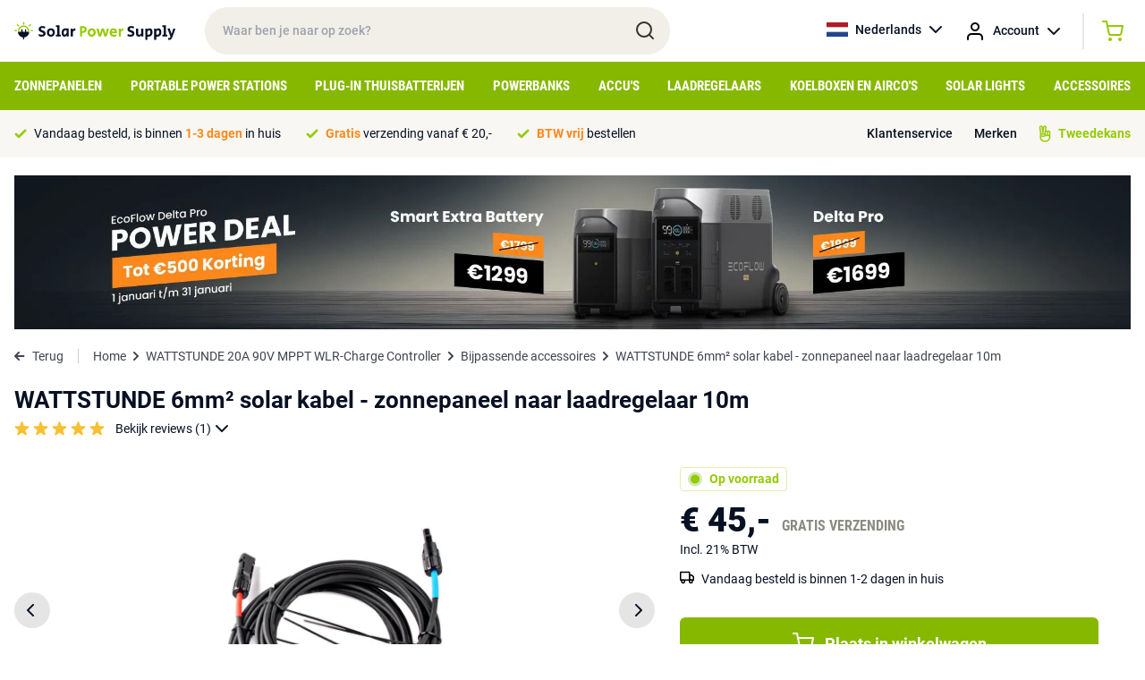

--- FILE ---
content_type: text/html; charset=UTF-8
request_url: https://solarpowersupply.nl/bijpassende-accessoires/wattstunde-20a-90v-mppt-wlr-charge-controller/wattstunde-6mm2-solar-kabel-zonnepaneel-naar-laadregelaar-10m
body_size: 14111
content:
<!DOCTYPE html>
<html lang="nl">
<head>
    <meta charset="utf-8">
    <meta http-equiv="Content-Type" content="text/html; charset=utf-8">
    <meta name="viewport" content="width=device-width, initial-scale=1">
    <link rel="stylesheet" href="/css/app.css?id=ac4d74959f810353c4c2cb9ac6c55836" type="text/css" media="screen">
    <meta name="csrf-token" content="tiKykdDPLt8oWagPuoIy2ftd6xtB5ciosqjr37Xx">

    
            <meta property="og:title" content="Bijpassende accessoire voor WATTSTUNDE 20A 90V MPPT WLR-Charge Controller - WATTSTUNDE 6mm² solar kabel - zonnepaneel naar laadregelaar 10m">
        <title>Bijpassende accessoire voor WATTSTUNDE 20A 90V MPPT WLR-Charge Controller - WATTSTUNDE 6mm² solar kabel - zonnepaneel naar laadregelaar 10m</title>
    
    
            <link rel="canonical" href="https://solarpowersupply.nl/accessoires/wattstunde-6mm2-solar-kabel-zonnepaneel-naar-laadregelaar-10m">
    
                        <link rel="alternate" hreflang="nl" href="https://solarpowersupply.nl/bijpassende-accessoires/wattstunde-20a-90v-mppt-wlr-charge-controller/wattstunde-6mm2-solar-kabel-zonnepaneel-naar-laadregelaar-10m" />
                    <link rel="alternate" hreflang="nl-NL" href="https://solarpowersupply.nl/bijpassende-accessoires/wattstunde-20a-90v-mppt-wlr-charge-controller/wattstunde-6mm2-solar-kabel-zonnepaneel-naar-laadregelaar-10m" />
                    <link rel="alternate" hreflang="nl-BE" href="https://solarpowersupply.be/bijpassende-accessoires/wattstunde-20a-90v-mppt-wlr-charge-controller/wattstunde-6mm2-solar-kabel-zonnepaneel-naar-laadregelaar-10m" />
                    <link rel="alternate" hreflang="de" href="https://solarpowersupply.de/passendes-zubehor/wattstunde-20a-90v-mppt-wlr-charge-controller/wattstunde-6mm2-anschlusskabel-solarmodul-zu-laderegler-10m" />
                    <link rel="alternate" hreflang="de-DE" href="https://solarpowersupply.de/passendes-zubehor/wattstunde-20a-90v-mppt-wlr-charge-controller/wattstunde-6mm2-anschlusskabel-solarmodul-zu-laderegler-10m" />
                    <link rel="alternate" hreflang="de-AT" href="https://solarpowersupply.at/passendes-zubehor/wattstunde-20a-90v-mppt-wlr-charge-controller/wattstunde-6mm2-anschlusskabel-solarmodul-zu-laderegler-10m" />
                    <link rel="alternate" hreflang="en-IE" href="https://solarpowersupply.ie/matching-accessories/wattstunde-20a-90v-mppt-wlr-charge-controller/wattstunde-6mm2-connection-cable-solar-panel-to-charge-controller-10m" />
                    <link rel="alternate" hreflang="en" href="https://solarpowersupply.eu/matching-accessories/wattstunde-20a-90v-mppt-wlr-charge-controller/wattstunde-6mm2-connection-cable-solar-panel-to-charge-controller-10m" />
                    <link rel="alternate" hreflang="en-EU" href="https://solarpowersupply.eu/matching-accessories/wattstunde-20a-90v-mppt-wlr-charge-controller/wattstunde-6mm2-connection-cable-solar-panel-to-charge-controller-10m" />
            
	<meta property="og:url" content="https://solarpowersupply.nl/accessoires/wattstunde-6mm2-solar-kabel-zonnepaneel-naar-laadregelaar-10m">
	<meta name="twitter:card" content="summary">
	<meta name="twitter:url" content="https://solarpowersupply.nl/accessoires/wattstunde-6mm2-solar-kabel-zonnepaneel-naar-laadregelaar-10m">
    <script type="text/javascript">
        window.taxExemptionSelected = true;
        window.currency = 'EUR';
        window.currencySign = '€';
        window.currencyPosition = 'before';
        window.locale = 'nl';
                window.contentDomain = 'https://cdn.solarpowersupply.eu/';
            </script>
            <!-- Google Tag Manager -->
<script>(function(w,d,s,l,i){w[l]=w[l]||[];w[l].push({'gtm.start':
new Date().getTime(),event:'gtm.js'});var f=d.getElementsByTagName(s)[0],
j=d.createElement(s),dl=l!='dataLayer'?'&l='+l:'';j.async=true;j.src=
'https://load.data.solarpowersupply.nl/aydxeukh.js?id='+i+dl;f.parentNode.insertBefore(j,f);
})(window,document,'script','dataLayer','GTM-P67TBJJ');</script>
<!-- End Google Tag Manager -->
<script src="https://www.googleoptimize.com/optimize.js?id=OPT-T645TNR"></script>

<!-- Hotjar Tracking Code for https://solarpowersupply.nl/ -->
<!--
<script>
    (function(h,o,t,j,a,r){
        h.hj=h.hj||function(){(h.hj.q=h.hj.q||[]).push(arguments)};
        h._hjSettings={hjid:2794687,hjsv:6};
        a=o.getElementsByTagName('head')[0];
        r=o.createElement('script');r.async=1;
        r.src=t+h._hjSettings.hjid+j+h._hjSettings.hjsv;
        a.appendChild(r);
    })(window,document,'https://static.hotjar.com/c/hotjar-','.js?sv=');
</script>
-->

<!-- Luckyorange heatmaps -->
<script async defer src="https://tools.luckyorange.com/core/lo.js?site-id=3f839b08"></script>

<!-- Hotjar payment -->
<!-- Hotjar Tracking Code for https://solarpowersupply.nl/ -->
<script>
    (function(h,o,t,j,a,r){
        h.hj=h.hj||function(){(h.hj.q=h.hj.q||[]).push(arguments)};
        h._hjSettings={hjid:3355656,hjsv:6};
        a=o.getElementsByTagName('head')[0];
        r=o.createElement('script');r.async=1;
        r.src=t+h._hjSettings.hjid+j+h._hjSettings.hjsv;
        a.appendChild(r);
    })(window,document,'https://static.hotjar.com/c/hotjar-','.js?sv=');
</script>
<meta name="p:domain_verify" content="bf34cb03ba92eb778bc20ea356aee38d"/>
    
    <link rel="apple-touch-icon" sizes="180x180" href="https://cdn.solarpowersupply.eu/img/favicons/apple-touch-icon.png">
    <link rel="icon" type="image/png" sizes="32x32" href="https://cdn.solarpowersupply.eu/img/favicons/favicon-32x32.png">
    <link rel="icon" type="image/png" sizes="16x16" href="https://cdn.solarpowersupply.eu/img/favicons/favicon-16x16.png">
    <link rel="manifest" href="/img/favicons/site.webmanifest">
    <link rel="mask-icon" href="https://cdn.solarpowersupply.eu/img/favicons/safari-pinned-tab.svg" color="#101010">
    <link rel="shortcut icon" href="https://cdn.solarpowersupply.eu/img/favicons/favicon.ico">
    <meta name="msapplication-TileColor" content="#2d89ef">
    <meta name="msapplication-config" content="/img/favicons/browserconfig.xml">
    <meta name="theme-color" content="#ffffff">

</head>
<body class="antialiased text-primaryText text-f14 font-body">

    
    <div id="app">
        <section class="py-2 px-4 relative z-20" id="top-bar">
            <div class="max-w-screen-xl mx-auto flex justify-start items-center">
                <div id="mobile-hamburger" class="md:hidden mr-2">
                </div>
                <a href="/" class="pr-8">
                    <img src="https://cdn.solarpowersupply.eu/img/solar-power-supply-logo.svg" alt="Solar Power Supply">
                </a>
                <div class="relative w-72 lg:w-5/12 hidden md:block">
                    <input id="search" class="w-full rounded-full px-5 py-4 font-medium bg-sand outline-none focus:ring-2 ring-green transition" type="text" placeholder="Waar ben je naar op zoek?">
                    <img src="https://cdn.solarpowersupply.eu/img/search.svg" class="absolute right-4 top-[14px]" alt="Search">
                </div>
                <div class="flex font-medium ml-auto">
                    <div class="relative group">
                        <a href="https://solarpowersupply.nl" class="hidden sm:flex items-center space-x-2 hover:bg-lightSand group-hover:bg-lightSand py-3 px-3 rounded-sm transition">
                            <img src="https://cdn.solarpowersupply.eu/img/flags/nl.svg" alt="Nederlands" class="w-6 h-4 object-cover">
                            <span>Nederlands</span>
                            <img src="https://cdn.solarpowersupply.eu/img/chevron-down-black.svg" alt="Show languages">
                        </a>
                        <div class="absolute left-0 right-0 bg-lightSand hidden group-hover:block rounded-b-sm">
                                                                                            
                                <a href="https://solarpowersupply.be/bijpassende-accessoires/wattstunde-20a-90v-mppt-wlr-charge-controller/wattstunde-6mm2-solar-kabel-zonnepaneel-naar-laadregelaar-10m" class="flex items-center space-x-2 py-2 px-3 hover:bg-white transition">
                                    <img src="https://cdn.solarpowersupply.eu/img/flags/be.svg" alt="Nederlands" class="w-6 h-4 object-cover">
                                    <span>Nederlands</span>
                                </a>
                                                            
                                <a href="https://solarpowersupply.de/passendes-zubehor/wattstunde-20a-90v-mppt-wlr-charge-controller/wattstunde-6mm2-anschlusskabel-solarmodul-zu-laderegler-10m" class="flex items-center space-x-2 py-2 px-3 hover:bg-white transition">
                                    <img src="https://cdn.solarpowersupply.eu/img/flags/de.svg" alt="Deutsch" class="w-6 h-4 object-cover">
                                    <span>Deutsch</span>
                                </a>
                                                            
                                <a href="https://solarpowersupply.at/passendes-zubehor/wattstunde-20a-90v-mppt-wlr-charge-controller/wattstunde-6mm2-anschlusskabel-solarmodul-zu-laderegler-10m" class="flex items-center space-x-2 py-2 px-3 hover:bg-white transition">
                                    <img src="https://cdn.solarpowersupply.eu/img/flags/at.svg" alt="Deutsch" class="w-6 h-4 object-cover">
                                    <span>Deutsch</span>
                                </a>
                                                            
                                <a href="https://solarpowersupply.ie/matching-accessories/wattstunde-20a-90v-mppt-wlr-charge-controller/wattstunde-6mm2-connection-cable-solar-panel-to-charge-controller-10m" class="flex items-center space-x-2 py-2 px-3 hover:bg-white transition">
                                    <img src="https://cdn.solarpowersupply.eu/img/flags/ie.svg" alt="English" class="w-6 h-4 object-cover">
                                    <span>English</span>
                                </a>
                                                            
                                <a href="https://solarpowersupply.eu/matching-accessories/wattstunde-20a-90v-mppt-wlr-charge-controller/wattstunde-6mm2-connection-cable-solar-panel-to-charge-controller-10m" class="flex items-center space-x-2 py-2 px-3 hover:bg-white transition">
                                    <img src="https://cdn.solarpowersupply.eu/img/flags/eu.svg" alt="English" class="w-6 h-4 object-cover">
                                    <span>English</span>
                                </a>
                                                    </div>
                    </div>
                    <div class="relative group">
                        <a href="https://solarpowersupply.nl/login" class="flex items-center sm:space-x-2 hover:bg-lightSand group-hover:bg-lightSand py-3 px-1 sm:px-3 rounded-sm transition">
                            <img src="https://cdn.solarpowersupply.eu/img/account.svg" alt="Account" >
                            <span class="hidden sm:inline">Account</span>
                            <img src="https://cdn.solarpowersupply.eu/img/chevron-down-black.svg" alt="Show languages" class="hidden sm:inline">
                        </a>
                        <div class="absolute left-0 right-0 bg-lightSand hidden group-hover:block rounded-b-sm">
                                                    </div>
                    </div>
                    <div class="border-l border-r border-grey border-opacity-50 ml-3 mr-3 my-1 hidden sm:block hover:bg-lightSand"></div>
                    <vue-mini-cart url="https://solarpowersupply.nl/cart"></vue-mini-cart>
                    <vue-mini-mail-when-in-stock title="Mail me bij voorraad" content="Helaas is het product op dit moment niet op voorraad. Laat je gegevens achter en je ontvangt een bericht zodra het weer op voorraad is. Of bekijk de alternatieven op de productpagina." :max-width="500"></vue-mini-mail-when-in-stock>
                </div>
            </div>
        </section>


        <section class="bg-ctaGreen py-2 px-4 md:hidden relative z-10" id="mobile-search">
            <div class="max-w-screen-xl mx-auto">
                <div class="relative">
                    <input id="search-mobile" class="w-full rounded-full px-5 py-[11px] md:py-4 font-medium bg-sand outline-none focus:ring-2 ring-darkSand" type="text" placeholder="Waar ben je naar op zoek?">
                    <img src="https://cdn.solarpowersupply.eu/img/search.svg" class="absolute right-4 top-[9px] md:top-3" alt="Search">
                </div>
            </div>
        </section>


        <section class="bg-ctaGreen px-4 hidden md:block" id="navigation">
            <div class="max-w-screen-xl mx-auto">
                                    <ul class="flex justify-between items-center">
                                                    <li class="menu-item">
                                <a class="block py-3 uppercase font-bold font-caption text-f12 lg:text-f14 xl:text-f15 text-white menu-item-borders transition" href="https://solarpowersupply.nl/zonnepanelen">Zonnepanelen</a>
                                                                    <div class="sub-menu bg-white absolute left-0 right-0 py-6 px-4 shadow-lg">
                                        <div class="max-w-screen-xl mx-auto">
                                            <div class="grid grid-cols-12 gap-6">
                                                <div class="col-span-9">

                                                                                                            <a href="https://solarpowersupply.nl/zonnepanelen" class="font-bold text-darkGreen flex whitespace-nowrap mb-3 group">
                                                            <span class="group-hover:underline">Bekijk alle zonnepanelen</span>
                                                            <img src="https://cdn.solarpowersupply.eu/img/chevron-right-darkgreen.svg" class="ml-2" alt="Right">
                                                        </a>
                                                    
                                                    <div class="grid grid-cols-12 gap-6">
                                                                                                                        <div class="col-span-4 leading-extra-loose">
                                                                    <h5 class="font-bold">Type zonnepanelen</h5>

                                                                                                                                            <ul>
                                                                                                                                                            <li  ><a href="https://solarpowersupply.nl/zonnepanelen/camper-zonnepanelen" class="hover:text-darkGreen hover:font-bold transition">Camper zonnepanelen</a></li>
                                                                                                                                                            <li  ><a href="https://solarpowersupply.nl/zonnepanelen/boot-zonnepanelen" class="hover:text-darkGreen hover:font-bold transition">Boot zonnepanelen</a></li>
                                                                                                                                                            <li  ><a href="https://solarpowersupply.nl/zonnepanelen/draagbare-zonnepanelen" class="hover:text-darkGreen hover:font-bold transition">Draagbare zonnepanelen</a></li>
                                                                                                                                                            <li  ><a href="https://solarpowersupply.nl/zonnepanelen/balkon-zonnepanelen" class="hover:text-darkGreen hover:font-bold transition">Balkon zonnepanelen</a></li>
                                                                                                                                                            <li  ><a href="https://solarpowersupply.nl/zonnepanelen/aluminium-framed-zonnepanelen" class="hover:text-darkGreen hover:font-bold transition">Aluminium framed zonnepanelen</a></li>
                                                                                                                                                            <li  ><a href="https://solarpowersupply.nl/zonnepanelen/semi-flexibele-zonnepanelen" class="hover:text-darkGreen hover:font-bold transition">Semi Flexibele zonnepanelen</a></li>
                                                                                                                                                            <li  ><a href="https://solarpowersupply.nl/zonnepanelen/usb-usb-c-zonnepanelen" class="hover:text-darkGreen hover:font-bold transition">USB / USB-C zonnepanelen</a></li>
                                                                                                                                                    </ul>
                                                                                                                                    </div>
                                                                                                                        <div class="col-span-4 leading-extra-loose">
                                                                    <h5 class="font-bold">Zonnepanelen per output type</h5>

                                                                                                                                            <ul>
                                                                                                                                                            <li  ><a href="https://solarpowersupply.nl/zonnepanelen/zonnepanelen-met-mc4-output" class="hover:text-darkGreen hover:font-bold transition">Zonnepanelen met MC4 output</a></li>
                                                                                                                                                            <li  ><a href="https://solarpowersupply.nl/zonnepanelen/zonnepanelen-met-8mm-output" class="hover:text-darkGreen hover:font-bold transition">Zonnepanelen met 8mm output</a></li>
                                                                                                                                                            <li  ><a href="https://solarpowersupply.nl/zonnepanelen/zonnepanelen-met-hpp-output" class="hover:text-darkGreen hover:font-bold transition">Zonnepanelen met HPP output</a></li>
                                                                                                                                                            <li  ><a href="https://solarpowersupply.nl/zonnepanelen/zonnepanelen-met-usb-a-usb-c-output" class="hover:text-darkGreen hover:font-bold transition">Zonnepanelen met USB-A / USB-C output</a></li>
                                                                                                                                                            <li  ><a href="https://solarpowersupply.nl/zonnepanelen/zonnepanelen-met-anderson-output" class="hover:text-darkGreen hover:font-bold transition">Zonnepanelen met Anderson output</a></li>
                                                                                                                                                            <li  ><a href="https://solarpowersupply.nl/zonnepanelen/zonnepanelen-zonder-adapter-output" class="hover:text-darkGreen hover:font-bold transition">Zonnepanelen zonder adapter output</a></li>
                                                                                                                                                    </ul>
                                                                                                                                    </div>
                                                                                                                        <div class="col-span-4 leading-extra-loose">
                                                                    <h5 class="font-bold">Zonnepanelen per merk</h5>

                                                                                                                                            <ul>
                                                                                                                                                            <li  ><a href="https://solarpowersupply.nl/zonnepanelen/ecoflow-zonnepanelen" class="hover:text-darkGreen hover:font-bold transition">EcoFlow zonnepanelen</a></li>
                                                                                                                                                            <li  ><a href="https://solarpowersupply.nl/zonnepanelen/bluetti-zonnepanelen" class="hover:text-darkGreen hover:font-bold transition">Bluetti zonnepanelen</a></li>
                                                                                                                                                            <li  ><a href="https://solarpowersupply.nl/zonnepanelen/goal-zero-zonnepanelen" class="hover:text-darkGreen hover:font-bold transition">Goal Zero zonnepanelen</a></li>
                                                                                                                                                            <li  ><a href="https://solarpowersupply.nl/zonnepanelen/anker-zonnepanelen" class="hover:text-darkGreen hover:font-bold transition">Anker zonnepanelen</a></li>
                                                                                                                                                            <li  ><a href="https://solarpowersupply.nl/zonnepanelen/wattstunde-zonnepanelen" class="hover:text-darkGreen hover:font-bold transition">Wattstunde zonnepanelen</a></li>
                                                                                                                                                            <li  ><a href="https://solarpowersupply.nl/zonnepanelen/solar-power-supply-zonnepanelen" class="hover:text-darkGreen hover:font-bold transition">Solar Power Supply zonnepanelen</a></li>
                                                                                                                                                            <li  ><a href="https://solarpowersupply.nl/zonnepanelen/sunbeamsystem-zonnepanelen" class="hover:text-darkGreen hover:font-bold transition">SUNBEAMsystem zonnepanelen</a></li>
                                                                                                                                                            <li  ><a href="https://solarpowersupply.nl/zonnepanelen/xtorm-zonnepanelen" class="hover:text-darkGreen hover:font-bold transition">Xtorm zonnepanelen</a></li>
                                                                                                                                                            <li  ><a href="https://solarpowersupply.nl/zonnepanelen/powertraveller-zonnepanelen" class="hover:text-darkGreen hover:font-bold transition">Powertraveller zonnepanelen</a></li>
                                                                                                                                                    </ul>
                                                                                                                                    </div>
                                                                                                                </div>
                                                </div>
                                                <div class="col-span-3">
                                                                                                                                                        </div>
                                            </div>
                                        </div>
                                    </div>
                                                            </li>
                                                    <li class="menu-item">
                                <a class="block py-3 uppercase font-bold font-caption text-f12 lg:text-f14 xl:text-f15 text-white menu-item-borders transition" href="https://solarpowersupply.nl/portable-power-stations">Portable Power Stations</a>
                                                                    <div class="sub-menu bg-white absolute left-0 right-0 py-6 px-4 shadow-lg">
                                        <div class="max-w-screen-xl mx-auto">
                                            <div class="grid grid-cols-12 gap-6">
                                                <div class="col-span-9">

                                                                                                            <a href="https://solarpowersupply.nl/portable-power-stations" class="font-bold text-darkGreen flex whitespace-nowrap mb-3 group">
                                                            <span class="group-hover:underline">Bekijk alle Portable Power Stations</span>
                                                            <img src="https://cdn.solarpowersupply.eu/img/chevron-right-darkgreen.svg" class="ml-2" alt="Right">
                                                        </a>
                                                    
                                                    <div class="grid grid-cols-12 gap-6">
                                                                                                                        <div class="col-span-4 leading-extra-loose">
                                                                    <h5 class="font-bold">Type Portable Power Stations</h5>

                                                                                                                                            <ul>
                                                                                                                                                            <li  ><a href="https://solarpowersupply.nl/portable-power-stations/portable-home-stations" class="hover:text-darkGreen hover:font-bold transition">Portable Home Stations</a></li>
                                                                                                                                                            <li  ><a href="https://solarpowersupply.nl/portable-power-stations/power-stations-met-uitbreidbaar-capaciteit" class="hover:text-darkGreen hover:font-bold transition">Power Stations met uitbreidbaar capaciteit</a></li>
                                                                                                                                                            <li  ><a href="https://solarpowersupply.nl/portable-power-stations/extra-batterijen" class="hover:text-darkGreen hover:font-bold transition">Extra Batterijen</a></li>
                                                                                                                                                    </ul>
                                                                                                                                    </div>
                                                                                                                        <div class="col-span-4 leading-extra-loose">
                                                                    <h5 class="font-bold">Portable Power Stations per merk</h5>

                                                                                                                                            <ul>
                                                                                                                                                            <li  ><a href="https://solarpowersupply.nl/portable-power-stations/ecoflow-portable-power-stations" class="hover:text-darkGreen hover:font-bold transition">EcoFlow Portable Power Stations</a></li>
                                                                                                                                                            <li  ><a href="https://solarpowersupply.nl/portable-power-stations/bluetti-portable-power-stations" class="hover:text-darkGreen hover:font-bold transition">Bluetti Portable Power Stations</a></li>
                                                                                                                                                            <li  ><a href="https://solarpowersupply.nl/portable-power-stations/goal-zero-portable-power-stations" class="hover:text-darkGreen hover:font-bold transition">Goal Zero Portable Power Stations</a></li>
                                                                                                                                                            <li  ><a href="https://solarpowersupply.nl/portable-power-stations/anker-portable-power-stations" class="hover:text-darkGreen hover:font-bold transition">Anker Portable Power Stations</a></li>
                                                                                                                                                            <li  ><a href="https://solarpowersupply.nl/portable-power-stations/xtorm-portable-power-stations" class="hover:text-darkGreen hover:font-bold transition">Xtorm Portable Power Stations</a></li>
                                                                                                                                                    </ul>
                                                                                                                                    </div>
                                                                                                                </div>
                                                </div>
                                                <div class="col-span-3">
                                                                                                                                                        </div>
                                            </div>
                                        </div>
                                    </div>
                                                            </li>
                                                    <li class="menu-item">
                                <a class="block py-3 uppercase font-bold font-caption text-f12 lg:text-f14 xl:text-f15 text-white menu-item-borders transition" href="https://solarpowersupply.nl/plug-in-thuisbatterijen">Plug-in Thuisbatterijen</a>
                                                                    <div class="sub-menu bg-white absolute left-0 right-0 py-6 px-4 shadow-lg">
                                        <div class="max-w-screen-xl mx-auto">
                                            <div class="grid grid-cols-12 gap-6">
                                                <div class="col-span-9">

                                                                                                            <a href="https://solarpowersupply.nl/plug-in-thuisbatterijen" class="font-bold text-darkGreen flex whitespace-nowrap mb-3 group">
                                                            <span class="group-hover:underline">Bekijk alle Plug-in thuisbatterij systemen</span>
                                                            <img src="https://cdn.solarpowersupply.eu/img/chevron-right-darkgreen.svg" class="ml-2" alt="Right">
                                                        </a>
                                                    
                                                    <div class="grid grid-cols-12 gap-6">
                                                                                                                        <div class="col-span-4 leading-extra-loose">
                                                                    <h5 class="font-bold">Type Thuisbatterij systemen</h5>

                                                                                                                                            <ul>
                                                                                                                                                            <li  ><a href="https://solarpowersupply.nl/plug-in-thuisbatterijen/thuisbatterijen" class="hover:text-darkGreen hover:font-bold transition">Plug &amp; Play thuisbatterij systemen</a></li>
                                                                                                                                                            <li  ><a href="https://solarpowersupply.nl/plug-in-thuisbatterijen/plug-in-thuisbatterij-accessoires" class="hover:text-darkGreen hover:font-bold transition">Plug-in thuisbatterij accessoires</a></li>
                                                                                                                                                            <li  ><a href="https://solarpowersupply.nl/plug-in-thuisbatterijen/camper-tiny-house-systemen" class="hover:text-darkGreen hover:font-bold transition">Camper / Tiny house systemen</a></li>
                                                                                                                                                            <li  ><a href="https://solarpowersupply.nl/plug-in-thuisbatterijen/balkon-systemen" class="hover:text-darkGreen hover:font-bold transition">Balkon systemen</a></li>
                                                                                                                                                    </ul>
                                                                                                                                    </div>
                                                                                                                        <div class="col-span-4 leading-extra-loose">
                                                                    <h5 class="font-bold">Thuisbatterij systemen per merk</h5>

                                                                                                                                            <ul>
                                                                                                                                                            <li  ><a href="https://solarpowersupply.nl/plug-in-thuisbatterijen/anker" class="hover:text-darkGreen hover:font-bold transition">Anker Plug-in Thuisbatterijen</a></li>
                                                                                                                                                            <li  ><a href="https://solarpowersupply.nl/plug-in-thuisbatterijen/zendure" class="hover:text-darkGreen hover:font-bold transition">Zendure Plug-in Thuisbatterijen</a></li>
                                                                                                                                                            <li  ><a href="https://solarpowersupply.nl/plug-in-thuisbatterijen/ecoflow" class="hover:text-darkGreen hover:font-bold transition">Ecoflow Plug-in Thuisbatterijen</a></li>
                                                                                                                                                    </ul>
                                                                                                                                    </div>
                                                                                                                </div>
                                                </div>
                                                <div class="col-span-3">
                                                                                                                                                        </div>
                                            </div>
                                        </div>
                                    </div>
                                                            </li>
                                                    <li class="menu-item">
                                <a class="block py-3 uppercase font-bold font-caption text-f12 lg:text-f14 xl:text-f15 text-white menu-item-borders transition" href="https://solarpowersupply.nl/powerbanks">Powerbanks</a>
                                                                    <div class="sub-menu bg-white absolute left-0 right-0 py-6 px-4 shadow-lg">
                                        <div class="max-w-screen-xl mx-auto">
                                            <div class="grid grid-cols-12 gap-6">
                                                <div class="col-span-9">

                                                                                                            <a href="https://solarpowersupply.nl/powerbanks" class="font-bold text-darkGreen flex whitespace-nowrap mb-3 group">
                                                            <span class="group-hover:underline">Bekijk alle powerbanks</span>
                                                            <img src="https://cdn.solarpowersupply.eu/img/chevron-right-darkgreen.svg" class="ml-2" alt="Right">
                                                        </a>
                                                    
                                                    <div class="grid grid-cols-12 gap-6">
                                                                                                                        <div class="col-span-4 leading-extra-loose">
                                                                    <h5 class="font-bold">Type powerbanks</h5>

                                                                                                                                            <ul>
                                                                                                                                                            <li  ><a href="https://solarpowersupply.nl/powerbanks/usb-c-powerbanks" class="hover:text-darkGreen hover:font-bold transition">USB-C powerbanks</a></li>
                                                                                                                                                            <li  ><a href="https://solarpowersupply.nl/powerbanks/usb-a-powerbanks" class="hover:text-darkGreen hover:font-bold transition">USB-A Powerbanks</a></li>
                                                                                                                                                            <li  ><a href="https://solarpowersupply.nl/powerbanks/solar-powerbanks" class="hover:text-darkGreen hover:font-bold transition">Solar Powerbanks</a></li>
                                                                                                                                                            <li  ><a href="https://solarpowersupply.nl/powerbanks/wireless-powerbanks" class="hover:text-darkGreen hover:font-bold transition">Wireless Powerbanks</a></li>
                                                                                                                                                            <li  ><a href="https://solarpowersupply.nl/powerbanks/laptop-powerbanks" class="hover:text-darkGreen hover:font-bold transition">Laptop powerbanks</a></li>
                                                                                                                                                            <li  ><a href="https://solarpowersupply.nl/powerbanks/outdoor-powerbanks" class="hover:text-darkGreen hover:font-bold transition">Outdoor powerbanks</a></li>
                                                                                                                                                    </ul>
                                                                                                                                    </div>
                                                                                                                        <div class="col-span-4 leading-extra-loose">
                                                                    <h5 class="font-bold">Powerbanks per merk</h5>

                                                                                                                                            <ul>
                                                                                                                                                            <li  ><a href="https://solarpowersupply.nl/powerbanks/xtorm-powerbanks" class="hover:text-darkGreen hover:font-bold transition">Xtorm powerbanks</a></li>
                                                                                                                                                            <li  ><a href="https://solarpowersupply.nl/powerbanks/ecoflow-powerbanks" class="hover:text-darkGreen hover:font-bold transition">EcoFlow powerbanks</a></li>
                                                                                                                                                            <li  ><a href="https://solarpowersupply.nl/powerbanks/goal-zero-powerbanks" class="hover:text-darkGreen hover:font-bold transition">Goal Zero powerbanks</a></li>
                                                                                                                                                            <li  ><a href="https://solarpowersupply.nl/powerbanks/sunbeamsystem-powerbanks" class="hover:text-darkGreen hover:font-bold transition">SUNBEAMsystem powerbanks</a></li>
                                                                                                                                                    </ul>
                                                                                                                                    </div>
                                                                                                                </div>
                                                </div>
                                                <div class="col-span-3">
                                                                                                                                                        </div>
                                            </div>
                                        </div>
                                    </div>
                                                            </li>
                                                    <li class="menu-item">
                                <a class="block py-3 uppercase font-bold font-caption text-f12 lg:text-f14 xl:text-f15 text-white menu-item-borders transition" href="https://solarpowersupply.nl/accus">Accu&#039;s</a>
                                                            </li>
                                                    <li class="menu-item">
                                <a class="block py-3 uppercase font-bold font-caption text-f12 lg:text-f14 xl:text-f15 text-white menu-item-borders transition" href="https://solarpowersupply.nl/laadregelaars">Laadregelaars</a>
                                                            </li>
                                                    <li class="menu-item">
                                <a class="block py-3 uppercase font-bold font-caption text-f12 lg:text-f14 xl:text-f15 text-white menu-item-borders transition" href="https://solarpowersupply.nl/koelboxen-aircos">Koelboxen en Airco&#039;s</a>
                                                            </li>
                                                    <li class="menu-item">
                                <a class="block py-3 uppercase font-bold font-caption text-f12 lg:text-f14 xl:text-f15 text-white menu-item-borders transition" href="https://solarpowersupply.nl/solar-lights">Solar Lights</a>
                                                            </li>
                                                    <li class="menu-item">
                                <a class="block py-3 uppercase font-bold font-caption text-f12 lg:text-f14 xl:text-f15 text-white menu-item-borders transition" href="https://solarpowersupply.nl/accessoires">Accessoires</a>
                                                                    <div class="sub-menu bg-white absolute left-0 right-0 py-6 px-4 shadow-lg">
                                        <div class="max-w-screen-xl mx-auto">
                                            <div class="grid grid-cols-12 gap-6">
                                                <div class="col-span-9">

                                                                                                            <a href="https://solarpowersupply.nl/accessoires" class="font-bold text-darkGreen flex whitespace-nowrap mb-3 group">
                                                            <span class="group-hover:underline">Bekijk alle Accessoires</span>
                                                            <img src="https://cdn.solarpowersupply.eu/img/chevron-right-darkgreen.svg" class="ml-2" alt="Right">
                                                        </a>
                                                    
                                                    <div class="grid grid-cols-12 gap-6">
                                                                                                                        <div class="col-span-4 leading-extra-loose">
                                                                    <h5 class="font-bold">Kabels</h5>

                                                                                                                                            <ul>
                                                                                                                                                            <li  ><a href="https://solarpowersupply.nl/accessoires/solar-kabels" class="hover:text-darkGreen hover:font-bold transition">Solar kabels</a></li>
                                                                                                                                                            <li  ><a href="https://solarpowersupply.nl/accessoires/adapterkabels" class="hover:text-darkGreen hover:font-bold transition">Adapterkabels</a></li>
                                                                                                                                                            <li  ><a href="https://solarpowersupply.nl/accessoires/verlengkabels" class="hover:text-darkGreen hover:font-bold transition">Verlengkabels</a></li>
                                                                                                                                                            <li  ><a href="https://solarpowersupply.nl/accessoires/usb-a-kabels" class="hover:text-darkGreen hover:font-bold transition">USB-A kabels</a></li>
                                                                                                                                                            <li  ><a href="https://solarpowersupply.nl/accessoires/usb-c-kabels" class="hover:text-darkGreen hover:font-bold transition">USB-C kabels</a></li>
                                                                                                                                                    </ul>
                                                                                                                                    </div>
                                                                                                                        <div class="col-span-4 leading-extra-loose">
                                                                    <h5 class="font-bold">Adapters</h5>

                                                                                                                                            <ul>
                                                                                                                                                            <li  ><a href="https://solarpowersupply.nl/accessoires/adapterkabels" class="hover:text-darkGreen hover:font-bold transition">Adapterkabels</a></li>
                                                                                                                                                            <li  ><a href="https://solarpowersupply.nl/accessoires/psu-netstroom-adapters" class="hover:text-darkGreen hover:font-bold transition">PSU / netstroom adapters</a></li>
                                                                                                                                                            <li  ><a href="https://solarpowersupply.nl/accessoires/car-chargers" class="hover:text-darkGreen hover:font-bold transition">Car chargers</a></li>
                                                                                                                                                    </ul>
                                                                                                                                    </div>
                                                                                                                        <div class="col-span-4 leading-extra-loose">
                                                                    <h5 class="font-bold">Omvormers / DC laders</h5>

                                                                                                                                            <ul>
                                                                                                                                                            <li  ><a href="https://solarpowersupply.nl/accessoires/230v-omvormers" class="hover:text-darkGreen hover:font-bold transition">230V Omvormers</a></li>
                                                                                                                                                            <li  ><a href="https://solarpowersupply.nl/accessoires/micro-omvormers" class="hover:text-darkGreen hover:font-bold transition">Micro-omvormers</a></li>
                                                                                                                                                            <li  ><a href="https://solarpowersupply.nl/accessoires/dc-laadoplossingen" class="hover:text-darkGreen hover:font-bold transition">DC-Laadoplossingen</a></li>
                                                                                                                                                    </ul>
                                                                                                                                    </div>
                                                                                                                        <div class="col-span-4 leading-extra-loose">
                                                                    <h5 class="font-bold">Installatie-benodigdheden</h5>

                                                                                                                                            <ul>
                                                                                                                                                            <li  ><a href="https://solarpowersupply.nl/accessoires/bevestigingssystemen" class="hover:text-darkGreen hover:font-bold transition">Bevestigingssystemen</a></li>
                                                                                                                                                            <li  ><a href="https://solarpowersupply.nl/accessoires/solar-kabels" class="hover:text-darkGreen hover:font-bold transition">Solar kabels</a></li>
                                                                                                                                                            <li  ><a href="https://solarpowersupply.nl/accessoires/lijmen-kit" class="hover:text-darkGreen hover:font-bold transition">Lijmen / Kit</a></li>
                                                                                                                                                            <li  ><a href="https://solarpowersupply.nl/accessoires/ecoflow-eco-system-accessoires" class="hover:text-darkGreen hover:font-bold transition">EcoFlow Eco-System accessoires</a></li>
                                                                                                                                                            <li  ><a href="https://solarpowersupply.nl/accessoires/displays" class="hover:text-darkGreen hover:font-bold transition">Displays</a></li>
                                                                                                                                                            <li  ><a href="https://solarpowersupply.nl/accessoires/travel-bags" class="hover:text-darkGreen hover:font-bold transition">Travel Bags</a></li>
                                                                                                                                                            <li  ><a href="https://solarpowersupply.nl/accessoires/smart-devices-accessoires" class="hover:text-darkGreen hover:font-bold transition">Smart Devices Accessoires</a></li>
                                                                                                                                                    </ul>
                                                                                                                                    </div>
                                                                                                                        <div class="col-span-4 leading-extra-loose">
                                                                    <h5 class="font-bold">Accessoires per merk</h5>

                                                                                                                                            <ul>
                                                                                                                                                            <li  ><a href="https://solarpowersupply.nl/accessoires/goal-zero-accessoires" class="hover:text-darkGreen hover:font-bold transition">Goal Zero accessoires</a></li>
                                                                                                                                                            <li  ><a href="https://solarpowersupply.nl/accessoires/wattstunde-accessoires" class="hover:text-darkGreen hover:font-bold transition">Wattstunde accessoires</a></li>
                                                                                                                                                            <li  ><a href="https://solarpowersupply.nl/accessoires/ecoflow-accessoires" class="hover:text-darkGreen hover:font-bold transition">EcoFlow accessoires</a></li>
                                                                                                                                                            <li  ><a href="https://solarpowersupply.nl/accessoires/bluetti-accessoires" class="hover:text-darkGreen hover:font-bold transition">Bluetti accessoires</a></li>
                                                                                                                                                            <li  ><a href="https://solarpowersupply.nl/accessoires/anker-accessoires" class="hover:text-darkGreen hover:font-bold transition">Anker accessoires</a></li>
                                                                                                                                                            <li  ><a href="https://solarpowersupply.nl/accessoires/solar-power-supply-accessoires" class="hover:text-darkGreen hover:font-bold transition">Solar Power Supply accessoires</a></li>
                                                                                                                                                            <li  ><a href="https://solarpowersupply.nl/accessoires/xtorm-accessoires" class="hover:text-darkGreen hover:font-bold transition">Xtorm accessoires</a></li>
                                                                                                                                                    </ul>
                                                                                                                                    </div>
                                                                                                                </div>
                                                </div>
                                                <div class="col-span-3">
                                                                                                                                                        </div>
                                            </div>
                                        </div>
                                    </div>
                                                            </li>
                                            </ul>
                            </div>
        </section>

        <section class="py-2 sm:py-3 md:py-4 px-4 bg-lightSand " id="header-usps">
            <div class="max-w-screen-xl mx-auto flex items-center justify-center sm:justify-between">
                                    <ul class="flex space-x-7 style-usps">
                        
                                                                                <li class="items-center flex">
                                <img class="mr-2" src="https://cdn.solarpowersupply.eu/img/usp-check.svg" alt="Check">
                                <div>
                                    Vandaag besteld, is binnen <strong>1-3 dagen</strong> in huis
                                </div>
                            </li>
                            
                                                                                                            <li class="items-center hidden md:flex">
                                <img class="mr-2" src="https://cdn.solarpowersupply.eu/img/usp-check.svg" alt="Check">
                                <div>
                                    <strong>Gratis</strong> verzending vanaf € 20,-
                                </div>
                            </li>
                            
                                                                                                            <li class="items-center hidden lg:flex">
                                <img class="mr-2" src="https://cdn.solarpowersupply.eu/img/usp-check.svg" alt="Check">
                                <a href="/btw-vrij-bestellen">
                                    <strong>BTW vrij</strong> bestellen
                                </a>
                            </li>
                            
                                                </ul>
                                <ul class="hidden sm:flex items-center space-x-6 font-medium">
                                                                        <li><a href="/klantenservice" class="transition hover:text-green">Klantenservice</a></li>
                                                    <li><a href="/merken" class="transition hover:text-green">Merken</a></li>
                                                                <li><a href="/tweedekans" class="flex space-x-2 text-green font-bold"><img src="https://cdn.solarpowersupply.eu/img/tweedekans.svg" alt="Tweedekans"> <div>Tweedekans</div></a></li>
                </ul>
            </div>
        </section>

                                <section class="pt-5 px-4   " id="top-banner">
                <vue-responsive-image  on-click="https://solarpowersupply.nl/promo/delta-pro-power-deal"  url="https://cdn.solarpowersupply.eu/files/Ecoflow_PowerDeal_Jan26_Sitewide_NL-20260120.jpg" mobile-url="https://cdn.solarpowersupply.eu/files/Ecoflow_PowerDeal_Jan26_Sitewide_MOB_NL-20260120.jpg?class=800" :classes="['max-w-screen-xl mx-auto rounded-md flex flex-col items-start banner w-full']"  >
                                                        </vue-responsive-image>
            </section>
        
                                <section class="px-4" id="breadcrumbs">
                <div class="max-w-screen-xl mx-auto flex items-center pt-5 pb-6 text-secondaryText">
                                            <a href="/bijpassende-accessoires/wattstunde-20a-90v-mppt-wlr-charge-controller" class="flex items-center transition hover:text-green">
                            <img src="https://cdn.solarpowersupply.eu/img/arrow-left-black.svg" class="mr-2" alt="Back">
                                                            <span class="hidden sm:inline">Terug</span>
                                <span class="sm:hidden">Bijpassende accessoires</span>
                                                    </a>
                                        <div class="hidden sm:flex items-center">
                                                    <div class="border-l border-black border-opacity-20 mx-4 h-4"></div>
                                                                                                                                        <a href="https://solarpowersupply.nl" class="transition hover:text-green">
                                                            Home
                                                            </a>
                                                                                                                <img src="https://cdn.solarpowersupply.eu/img/chevron-right-black.svg" class="mx-2" alt="Right">
                                                                                        <a href="https://solarpowersupply.nl/wattstunde-20a-90v-mppt-wlr-charge-controller" class="transition hover:text-green">
                                                            WATTSTUNDE 20A 90V MPPT WLR-Charge Controller
                                                            </a>
                                                                                                                <img src="https://cdn.solarpowersupply.eu/img/chevron-right-black.svg" class="mx-2" alt="Right">
                                                                                        <a href="/bijpassende-accessoires/wattstunde-20a-90v-mppt-wlr-charge-controller" class="transition hover:text-green">
                                                            Bijpassende accessoires
                                                            </a>
                                                                                                                <img src="https://cdn.solarpowersupply.eu/img/chevron-right-black.svg" class="mx-2" alt="Right">
                                                                                        WATTSTUNDE 6mm² solar kabel - zonnepaneel naar laadregelaar 10m
                                                                        </div>
                </div>
            </section>
        
        <section itemscope itemtype="https://schema.org/Product">
        <section class="md:px-4 md:mb-6">
            <div class="max-w-screen-xl mx-auto">
                <div class="px-4 md:px-0">
                    <h1 class="text-f20 leading-very-tight md:text-f26 font-bold mb-2" itemprop="name">
                                                    WATTSTUNDE 6mm² solar kabel - zonnepaneel naar laadregelaar 10m
                                            </h1>
                                            <meta itemprop="sku" content="41-1014-002" />
                                                                <div itemprop="brand" itemtype="https://schema.org/Brand" itemscope>
                            <meta itemprop="name" content="Wattstunde" />
                        </div>
                                                                <div class="flex items-center mb-8"  itemprop="aggregateRating" itemtype="https://schema.org/AggregateRating" itemscope >
                            <vue-review-stars class="space-x-1 mr-3" :rating="5"></vue-review-stars>
                                                            <meta itemprop="ratingValue" content="5" />
                                <meta itemprop="reviewCount" content="1" />
                                <a href="#reviews" class="flex items-center hover:text-green transition">
                                    Bekijk reviews (1)
                                    <img src="https://cdn.solarpowersupply.eu/img/chevron-down-black.svg" alt="Bekijk reviews" class="ml-1">
                                </a>
                                                    </div>
                                    </div>

                                <div class="grid grid-cols-12 gap-7">

                                                                        <link itemprop="image" href="https://cdn.solarpowersupply.eu/files/6mm-anschlusskabel-solarmodul-zu-laderegler_1.jpg?class=800" />
                                            
                    <vue-product-media  :images="[{&quot;url&quot;:&quot;https:\/\/cdn.solarpowersupply.eu\/files\/6mm-anschlusskabel-solarmodul-zu-laderegler_1.jpg?class=800&quot;,&quot;mobile_url&quot;:&quot;https:\/\/cdn.solarpowersupply.eu\/files\/6mm-anschlusskabel-solarmodul-zu-laderegler_1.jpg?class=800&quot;,&quot;thumbnail_url&quot;:&quot;https:\/\/cdn.solarpowersupply.eu\/files\/6mm-anschlusskabel-solarmodul-zu-laderegler_1.jpg?class=200&quot;,&quot;w&quot;:800,&quot;h&quot;:800,&quot;size_percentage&quot;:&quot;120&quot;},{&quot;url&quot;:&quot;https:\/\/cdn.solarpowersupply.eu\/files\/6mm-anschlusskabel-solarmodul-zu-laderegler_2_1.jpg?class=800&quot;,&quot;mobile_url&quot;:&quot;https:\/\/cdn.solarpowersupply.eu\/files\/6mm-anschlusskabel-solarmodul-zu-laderegler_2_1.jpg?class=800&quot;,&quot;thumbnail_url&quot;:&quot;https:\/\/cdn.solarpowersupply.eu\/files\/6mm-anschlusskabel-solarmodul-zu-laderegler_2_1.jpg?class=200&quot;,&quot;w&quot;:800,&quot;h&quot;:800,&quot;size_percentage&quot;:&quot;120&quot;},{&quot;url&quot;:&quot;https:\/\/cdn.solarpowersupply.eu\/files\/6mm-anschlusskabel-solarmodul-zu-laderegler_3_1.jpg?class=800&quot;,&quot;mobile_url&quot;:&quot;https:\/\/cdn.solarpowersupply.eu\/files\/6mm-anschlusskabel-solarmodul-zu-laderegler_3_1.jpg?class=800&quot;,&quot;thumbnail_url&quot;:&quot;https:\/\/cdn.solarpowersupply.eu\/files\/6mm-anschlusskabel-solarmodul-zu-laderegler_3_1.jpg?class=200&quot;,&quot;w&quot;:800,&quot;h&quot;:800,&quot;size_percentage&quot;:&quot;120&quot;},{&quot;url&quot;:&quot;https:\/\/cdn.solarpowersupply.eu\/files\/6mm-anschlusskabel-solarmodul-zu-laderegler_4_1.jpg?class=800&quot;,&quot;mobile_url&quot;:&quot;https:\/\/cdn.solarpowersupply.eu\/files\/6mm-anschlusskabel-solarmodul-zu-laderegler_4_1.jpg?class=800&quot;,&quot;thumbnail_url&quot;:&quot;https:\/\/cdn.solarpowersupply.eu\/files\/6mm-anschlusskabel-solarmodul-zu-laderegler_4_1.jpg?class=200&quot;,&quot;w&quot;:800,&quot;h&quot;:800,&quot;size_percentage&quot;:&quot;120&quot;},{&quot;url&quot;:&quot;https:\/\/cdn.solarpowersupply.eu\/files\/6mm-anschlusskabel-solarmodul-zu-laderegler_5_1.jpg?class=800&quot;,&quot;mobile_url&quot;:&quot;https:\/\/cdn.solarpowersupply.eu\/files\/6mm-anschlusskabel-solarmodul-zu-laderegler_5_1.jpg?class=800&quot;,&quot;thumbnail_url&quot;:&quot;https:\/\/cdn.solarpowersupply.eu\/files\/6mm-anschlusskabel-solarmodul-zu-laderegler_5_1.jpg?class=200&quot;,&quot;w&quot;:800,&quot;h&quot;:800,&quot;size_percentage&quot;:&quot;120&quot;},{&quot;url&quot;:&quot;https:\/\/cdn.solarpowersupply.eu\/files\/6mm-anschlusskabel-solarmodul-zu-laderegler_6_3.jpg?class=800&quot;,&quot;mobile_url&quot;:&quot;https:\/\/cdn.solarpowersupply.eu\/files\/6mm-anschlusskabel-solarmodul-zu-laderegler_6_3.jpg?class=800&quot;,&quot;thumbnail_url&quot;:&quot;https:\/\/cdn.solarpowersupply.eu\/files\/6mm-anschlusskabel-solarmodul-zu-laderegler_6_3.jpg?class=200&quot;,&quot;w&quot;:800,&quot;h&quot;:800,&quot;size_percentage&quot;:&quot;120&quot;}]" :videos="[]" :mobile-size="800"    ></vue-product-media>

                    <div class="col-span-12 md:col-span-5 px-4 md:px-0" itemprop="offers" itemscope itemtype="http://schema.org/Offer">
                        <meta itemprop="priceCurrency" content="EUR" />

                        
                        
                        <div class="relative">

                                                    
                                                                    <meta itemprop="itemCondition" content="https://schema.org/NewCondition" />
                                                                            <div class="inline-flex items-center text-green font-bold leading-none border border-green border-opacity-30 py-1 px-2 rounded-sm">
                                            <img src="https://cdn.solarpowersupply.eu/img/in-stock-indicator.svg" alt="Op voorraad" class="mr-2">
                                            Op voorraad
                                        </div>
                                        <meta itemprop="availability" content="InStock" />
                                                                    
                                                                                    </div>
                        


                        <div class="flex flex-wrap items-end mt-3 mb-3">
                                                                                                <div class=" text-f30 md:text-f38 leading-none font-bold md:font-black mr-3 whitespace-nowrap">
                                                                                    € 45,-
                                                                            </div>
                                
                                                                                                            <meta itemprop="price" content="45" />
                                                                                                                                        <div class="flex items-center font-caption uppercase text-f16 text-darkSand font-bold">
                                        <span>Gratis verzending</span>
                                                                            </div>
                                
                                                                                                            <span class="w-full mt-1">Incl. 21% BTW</span>
                                                                                                                        </div>

                        
                        
                                                                                    
                                                                    <div class="flex mb-4">
                                        <img src="https://cdn.solarpowersupply.eu/img/truck.svg" alt="Truck" class="mr-2 mb-5">
                                        Vandaag besteld is binnen 1-2 dagen in huis
                                                                            </div>

                                
                            
                                                                                        
                                <div class="md:mr-9">
                                    <vue-add-to-cart button-type="product" type="product" :id="119" :qty="1"></vue-add-to-cart>
                                                                    </div>
                            
                                                                                
                        
                                                                                    <div class="leading-loose text-secondaryText">
                                                                                                                        <div class="flex items-center">
                                                <img src="https://cdn.solarpowersupply.eu/img/usp-check.svg" alt="" class="mr-2">
                                                <div>
                                                    Kies je <strong>eigen bezorgdag</strong>
                                                </div>
                                            </div>
                                                                                    <div class="flex items-center">
                                                <img src="https://cdn.solarpowersupply.eu/img/usp-check.svg" alt="" class="mr-2">
                                                <div>
                                                    Afhalen bij <strong>1400+</strong> parcelshops
                                                </div>
                                            </div>
                                                                                    <div class="flex items-center">
                                                <img src="https://cdn.solarpowersupply.eu/img/usp-check.svg" alt="" class="mr-2">
                                                <div>
                                                    Binnen 14 dagen <strong>gratis retourneren</strong>
                                                </div>
                                            </div>
                                                                                                                                                        <div class="flex items-center">
                                            <img src="https://cdn.solarpowersupply.eu/img/usp-check.svg" alt="" class="mr-2">
                                            <div class="flex">
                                                <div class="mr-2">
                                                    <span class="hidden lg:inline">Klantbeoordeling:</span> Uitstekend
                                                </div>
                                                <vue-review-stars class="mr-2 items-center space-x-0.5" :rating="4.7"></vue-review-stars>
                                                <div class="font-bold text-primaryText">
                                                    4.7/5
                                                </div>
                                            </div>
                                        </div>
                                                                    </div>
                                                    
                        
                        <hr class="border-t border-lightGrey mt-4 mb-4" />
                                                                                                        <img src="https://cdn.solarpowersupply.eu/files/wattstunde_brand.png?class=800" alt="Wattstunde" class="w-44 mb-4">
                                                        Soort kabel: 6 mm²<br />
Lengte: 10 m
                            <hr class="border-t border-lightGrey mt-4 mb-4" />
                                                <div class="flex items-center font-medium">
                            <a href="#product-description" class="hidden md:flex items-center hover:text-green transition">
                                Product omschrijving
                                <img src="https://cdn.solarpowersupply.eu/img/chevron-down-black.svg" alt="Down" class="ml-2">
                                <div class="border-l border-black border-opacity-20 mx-4 h-4"></div>
                            </a>

                                                            <vue-compare-toggle type="product" :id="119" :checkbox-classes="['mr-2']"></vue-compare-toggle>
                                                    </div>
                        <hr class="block md:hidden border-t border-lightGrey mt-4 mb-4" />
                    </div>
                </div>
                            </div>
        </section>


                <section class="hidden md:block border-b border-lightGrey px-4">
            <div class="max-w-screen-xl mx-auto text-orange text-center font-bold flex items-center space-x-8">
                                    <a href="#product-description" class="py-4 hover:text-darkSand transition">Product omschrijving</a>
                
                                    <a href="#in-the-box" class="py-4 hover:text-darkSand transition">In de doos</a>
                                                    <a href="#accessories" class="py-4 hover:text-darkSand transition">Bijpassende accessoires</a>
                                <a href="#beoordelingen" class="py-4 hover:text-darkSand transition">Beoordelingen</a>
                                                                    <a href="#all-specs" class="py-4 hover:text-darkSand transition">Alle specificaties</a>
                            </div>
        </section>


        <div class="grid">
            
            <section class="px-4">
                <div class="max-w-screen-xl mx-auto md:pt-6">
                    <div class="grid grid-cols-12">
                        <div class="col-span-12 md:col-span-7">
                            <a name="product-description"></a>
                            <h4 class="text-f16 font-bold mb-2">Product omschrijving</h4>
                            <vue-product-content>
                                <p>Door middel van deze WATTSTUNDE 6 mm² Solar Kabel met MC4-pluggen 10 meter kan een zonnepaneel met een standaard MC4-output op een laadregelaar aangesloten worden. De kabel is extreem robuust, mechanisch zeer veerkrachtig en heeft een zeer goede weerstand tegen hitte, koude, olie, slijtage, UV, ozon en weersinvloeden. Deze eigenschappen garanderen een lange levensduur.</p>
                            </vue-product-content>

                                                            <div class="border-t border-lightGrey pt-4 md:border-none md:pt-0">
                                    <a name="in-the-box"></a>
                                    <h5 class="text-f16 font-bold mb-1">In de doos</h5>
                                    <ul class="list-disc text-secondaryText leading-loose pl-4 columns-2 mb-3 md:mb-6">
                                                                                    <li>WATTSTUNDE 6mm² solar kabel - zonnepaneel naar laadregelaar 10m</li>
                                                                            </ul>
                                </div>
                            
                            
                                                    </div>
                        <div class="col-span-12 md:col-span-5">
                                                            <hr class="md:hidden border-t border-lightGrey pt-4 md:border-none md:py-0">
                                <a name="beknopte-specificaties"></a>
                                                                    <h4 class="text-f16 font-bold mb-4 md:mb-2">Beknopte specificaties</h4>
                                                                        <vue-product-short-specs :show-go-to="true" :number-of-rows="6" >
                                        <table class="w-full mb-2">
                                            <tbody>
                                                                                                                                                        <tr class="bg-lightSand">
                                                        <td class="p-3 w-1/2 text-secondaryText">Merk</td>
                                                        <td class="p-3 w-1/2 font-bold">Wattstunde</td>
                                                    </tr>
                                                                                                                                                        <tr >
                                                        <td class="p-3 w-1/2 text-secondaryText">Artikelnummer</td>
                                                        <td class="p-3 w-1/2 font-bold">41-1014-002</td>
                                                    </tr>
                                                                                                                                                        <tr class="bg-lightSand">
                                                        <td class="p-3 w-1/2 text-secondaryText">Garantie</td>
                                                        <td class="p-3 w-1/2 font-bold">2 jaar</td>
                                                    </tr>
                                                                                                                                                        <tr >
                                                        <td class="p-3 w-1/2 text-secondaryText">Geleiderdoorsnede</td>
                                                        <td class="p-3 w-1/2 font-bold">6mm²</td>
                                                    </tr>
                                                                                                                                                        <tr class="bg-lightSand">
                                                        <td class="p-3 w-1/2 text-secondaryText">Afmetingen</td>
                                                        <td class="p-3 w-1/2 font-bold">10 meter</td>
                                                    </tr>
                                                                                                                                                        <tr >
                                                        <td class="p-3 w-1/2 text-secondaryText">Materiaal</td>
                                                        <td class="p-3 w-1/2 font-bold">Kunststof</td>
                                                    </tr>
                                                                                            </tbody>
                                        </table>
                                    </vue-product-short-specs>
                                                                                        </div>
                    </div>
                    <hr class="border-t border-lightGrey mt-8">
                </div>
            </section>
        </div>

                    <div class="my-6"></div>
            <a name="accessories"></a>
            <section class="md:px-4" id="matching-accessories">
    <div class="max-w-screen-xl mx-auto">
        <div class="flex justify-between mb-8 px-4 md:px-0">
                            <h3 class="text-f16 font-bold">
                    Bijpassende accessoires
                </h3>
            
                            <a href="/bijpassende-accessoires/wattstunde-6mm2-solar-kabel-zonnepaneel-naar-laadregelaar-10m" class="hidden md:flex font-bold text-f16 text-orange whitespace-nowrap">
                    <img src="https://cdn.solarpowersupply.eu/img/chevron-right-orange.svg" class="mr-3" alt="Bekijk alle bijpassende accessoires">
                    Bekijk alle bijpassende accessoires
                </a>
                    </div>
        <div class="flex space-x-6 overflow-x-auto px-4 md:px-0 md:grid md:grid-cols-12 md:gap-6 md:space-x-0">
            
                
                <a href="/bijpassende-accessoires/wattstunde-6mm2-solar-kabel-zonnepaneel-naar-laadregelaar-10m/wago-aansluitklem-6mm2-221-615" class="w-60 flex-shrink-0 flex flex-col md:w-auto md:col-span-2 p-2 border-white border hover:border-lightSand rounded-md">
                    <div class="flex relative">
                        <div class="w-60 h-32 flex items-center justify-center md:w-full md:h-auto md:aspect-w-1 md:aspect-h-1">
                                                    <img src="https://cdn.solarpowersupply.eu/files/wago-aansluitklem_6mm_-221-615.jpg?class=350" class="w-32 h-32 object-contain" alt="WAGO-aansluitklem 6mm² - 221-615">
                                                </div>

                        <div class="absolute left-0 bottom-2 h-auto w-auto top-auto right-auto flex flex-col items-start">
                                                                                                            </div>
                                            </div>

                    <div class="mt-5 mb-2 flex-grow">
                        WAGO-aansluitklem 6mm² - 221-615
                    </div>

                                            <vue-review-stars class="space-x-1 mb-2" :rating="4"></vue-review-stars>
                    
                                                                                                        <div class="font-bold text-darkGreen flex items-center mb-2">
                                    <svg width="12" height="13" viewBox="0 0 12 13" fill="none" xmlns="http://www.w3.org/2000/svg" class="mr-2">
                                        <circle cx="6" cy="6.5" r="6" fill="#7EAB0E"/>
                                    </svg>
                                    Direct leverbaar
                                </div>
                                                                        
                    <!-- price container-->
                    <div class="flex justify-between items-end">
                        <div>
                                                                                                                                        <div class="font-bold text-f20 whitespace-nowrap ">
                                            € 2,95
                                        </div>
                                                                    
                                                    </div>
                                                                                    <vue-add-to-cart type="product" :id="196" :qty="1"></vue-add-to-cart>
                                                    
                    </div>

                </a>
                    </div>

                    <a href="/bijpassende-accessoires/wattstunde-6mm2-solar-kabel-zonnepaneel-naar-laadregelaar-10m" class="flex md:hidden font-medium text-f16 text-orange whitespace-nowrap mt-3 px-4">
                <img src="https://cdn.solarpowersupply.eu/img/chevron-right-orange.svg" class="mr-3" alt="Bekijk alle bijpassende accessoires">
                Bekijk alle bijpassende accessoires
            </a>
            </div>
</section>
            <hr class="max-w-screen-xl mx-auto border-t border-lightGrey my-6">
        
        <vue-product-review :product-reviews="{&quot;productId&quot;:119,&quot;productRating&quot;:5,&quot;totalReviews&quot;:1,&quot;totalPages&quot;:1,&quot;reviews&quot;:[{&quot;id&quot;:5093,&quot;rating&quot;:5,&quot;comment&quot;:&quot;Sterke, enigszins stijve kabel. Goede kwaliteit.&quot;,&quot;reviewed_at&quot;:&quot;28-05-2019&quot;}]}" product-type="product"></vue-product-review>


        <hr class="max-w-screen-xl mx-auto border-t border-lightGrey my-6">

                    <section class="hidden md:block px-4">
                <div class="max-w-screen-xl mx-auto">
                    <a name="all-specs"></a>
                                            <h4 class="text-f16 font-bold mt-6 mb-2">Alle specificaties</h4>
                                                <table class="w-full mb-2">
                            <tbody>
                                                                    <tr class="bg-lightSand">
                                        <td class="p-3 w-1/3 text-secondaryText">Merk</td>
                                        <td class="p-3 w-2/3 font-bold">Wattstunde</td>
                                    </tr>
                                                                    <tr >
                                        <td class="p-3 w-1/3 text-secondaryText">Artikelnummer</td>
                                        <td class="p-3 w-2/3 font-bold">41-1014-002</td>
                                    </tr>
                                                                    <tr class="bg-lightSand">
                                        <td class="p-3 w-1/3 text-secondaryText">Garantie</td>
                                        <td class="p-3 w-2/3 font-bold">2 jaar</td>
                                    </tr>
                                                                    <tr >
                                        <td class="p-3 w-1/3 text-secondaryText">Geleiderdoorsnede</td>
                                        <td class="p-3 w-2/3 font-bold">6mm²</td>
                                    </tr>
                                                                    <tr class="bg-lightSand">
                                        <td class="p-3 w-1/3 text-secondaryText">Afmetingen</td>
                                        <td class="p-3 w-2/3 font-bold">10 meter</td>
                                    </tr>
                                                                    <tr >
                                        <td class="p-3 w-1/3 text-secondaryText">Materiaal</td>
                                        <td class="p-3 w-2/3 font-bold">Kunststof</td>
                                    </tr>
                                                            </tbody>
                        </table>
                                    </div>
            </section>

            <hr class="hidden md:block max-w-screen-xl mx-auto border-t border-lightGrey my-6">
        

                    <section class="md:px-4" id="alternative-products">
    <div class="max-w-screen-xl mx-auto">
        <div class="flex justify-between mb-8 px-4 md:px-0">
                            <h3 class="text-f16 font-bold">
                    Alternatieven
                </h3>
            
                    </div>
        <div class="flex space-x-6 overflow-x-auto px-4 md:px-0 md:grid md:grid-cols-12 md:gap-6 md:space-x-0">
            
                
                <a href="https://solarpowersupply.nl/accessoires/wattstunde-6mm2-solar-kabel-zonnepaneel-naar-laadregelaar-5m" class="w-60 flex-shrink-0 flex flex-col md:w-auto md:col-span-2 p-2 border-white border hover:border-lightSand rounded-md">
                    <div class="flex relative">
                        <div class="w-60 h-32 flex items-center justify-center md:w-full md:h-auto md:aspect-w-1 md:aspect-h-1">
                                                    <img src="https://cdn.solarpowersupply.eu/files/6mm-anschlusskabel-solarmodul-zu-laderegler.jpg?class=350" class="w-32 h-32 object-contain" alt="WATTSTUNDE 6mm² solar kabel - zonnepaneel naar laadregelaar 5m">
                                                </div>

                        <div class="absolute left-0 bottom-2 h-auto w-auto top-auto right-auto flex flex-col items-start">
                                                                                                            </div>
                                            </div>

                    <div class="mt-5 mb-2 flex-grow">
                        WATTSTUNDE 6mm² solar kabel - zonnepaneel naar laadregelaar 5m
                    </div>

                                            <vue-review-stars class="space-x-1 mb-2" :rating="4.57"></vue-review-stars>
                    
                    
                    <!-- price container-->
                    <div class="flex justify-between items-end">
                        <div>
                                                                                                                                        <div class="font-bold text-f16 mb-1 whitespace-nowrap ">
                                            € 25,-
                                        </div>
                                                                    
                                                    </div>
                        
                    </div>

                </a>
                    </div>

            </div>
</section>
            <hr class="max-w-screen-xl mx-auto border-t border-lightGrey my-6">
        
                    <section class="px-4">
                <div class="max-w-screen-xl mx-auto">
                    <div class="flex justify-between mb-8">
                        <h3 class="text-f16 md:text-f18 font-bold text-orange">
                            Ik heb mijn keuze gemaakt, dit wordt het!
                        </h3>
                    </div>
                    <div class="grid grid-cols-12 md:gap-10 items-center">
                        <div class="col-span-12 md:col-span-3 md:aspect-w-16 md:aspect-h-16">
                            <div class="p-4">
                                                                    <img src="https://cdn.solarpowersupply.eu/files/6mm-anschlusskabel-solarmodul-zu-laderegler_1.jpg?class=800" class="w-44 h-44 mx-auto md:mx-0 md:w-full md:h-full object-contain">
                                                            </div>
                        </div>
                        <div class="col-span-12 md:col-span-5">
                                                    <img src="https://cdn.solarpowersupply.eu/files/wattstunde_brand.png?class=800" alt="Wattstunde" class="w-44 mb-3">
                                                        <div class="text-f18 font-bold leading-tight mb-1">
                                                                    WATTSTUNDE 6mm² solar kabel - zonnepaneel naar laadregelaar 10m
                                                            </div>
                            Soort kabel: 6 mm²<br />
Lengte: 10 m
                            <div class="flex items-end mt-4">
                                <div class="text-f30 md:text-f40 font-bold md:font-black leading-none mr-3 ">
                                                                            € 45,-
                                                                    </div>

                                                                    <div class="flex items-center font-caption uppercase text-f16 md:text-f18 text-darkSand font-bold">
                                        <span>Gratis verzending</span>
                                                                            </div>
                                
                            </div>
                                                            <div class="w-full mb-4 mt-1">Incl. 21% BTW</div>
                                                                                       <vue-add-to-cart button-type="product" type="product" :id="119" :qty="1"></vue-add-to-cart>
                                                    </div>
                    </div>
                </div>
            </section>
        
        <hr class="border-none my-4 md:my-6">
            </section>

        <section class="bg-secondaryText text-white" id="need-help">
            <div class="max-w-screen-xl mx-auto grid grid-cols-12 items-center px-4">
                <div class="col-span-12 md:col-span-10 md:pr-12">
                    <div class="flex items-center justify-between pt-4">
                        <div class="text-f16 pr-4 md:pb-8 md:pt-4">
                            <div class="font-bold mb-1">
                                Hulp nodig?
                            </div>
                            <div>
                                Contacteer onze <a href="https://solarpowersupply.nl/klantenservice" class="text-orange font-bold underline transition hover:text-green">klantenservice</a>
                            </div>
                        </div>
                        <img class="w-20 md:hidden" src="https://cdn.solarpowersupply.eu/img/customer-support-henry.png" alt="Customer Support">
                    </div>
                    <div class="grid grid-cols-12 gap-4 pb-4">
                         <a href="tel: +31 (0)223 788 118" class="col-span-6 lg:col-span-3 bg-white bg-opacity-10 rounded-md mouse-pointer hover:bg-darkSand transition flex flex-col items-center justify-center py-5 px-3 md:px-8 text-center">
                            <img class="mb-2" src="https://cdn.solarpowersupply.eu/img/phone.svg" alt="Phone">
                            <div class="text-green font-bold text-f16 mb-1">
                                +31 (0)223 788 118
                            </div>
                            <div>
                                Bereikbaar op werkdagen van 09.00 tot 17.00 uur
                            </div>
                        </a>
                        <a href="https://solarpowersupply.nl/mail-sturen" class="col-span-6 lg:col-span-3 bg-white bg-opacity-10 rounded-md mouse-pointer hover:bg-darkSand transition flex flex-col items-center justify-center py-5 px-3 md:px-8 text-center">
                            <img class="mb-2" src="https://cdn.solarpowersupply.eu/img/mail.svg" alt="Mail">
                            <div class="text-green font-bold text-f16 mb-1">
                                Stuur een e-mail
                            </div>
                            <div>
                                Op werkdagen antwoord binnen 24 uur
                            </div>
                        </a>
                        <a href="#" onclick="Intercom('showNewMessage'); return false;" class="col-span-6 lg:col-span-3 bg-white bg-opacity-10 rounded-md mouse-pointer hover:bg-darkSand transition flex flex-col items-center justify-center py-5 px-3 md:px-8 text-center">
                            <img class="mb-2" src="https://cdn.solarpowersupply.eu/img/chat.svg" alt="Chat">
                            <div class="text-green font-bold text-f16 mb-1">
                                Chat met ons
                            </div>
                            <div>
                                Op werkdagen beschikbaar van 09.00 tot 17.00 uur
                            </div>
                        </a>
                        <a href="https://solarpowersupply.nl/klantenservice" class="col-span-6 lg:col-span-3 bg-white bg-opacity-10 rounded-md mouse-pointer hover:bg-darkSand transition flex flex-col items-center justify-center py-5 px-3 md:px-8 text-center bg-right-bottom bg-no-repeat" style="background-image: url('https://cdn.solarpowersupply.eu/img/concept-store-map.png');">
                            <img class="mb-2" src="https://cdn.solarpowersupply.eu/img/map-pin.svg" alt="Pin">
                            <div class="text-green font-bold text-f16 mb-1">
                                Kom langs!
                            </div>
                            <div>
                                In onze concept store in Den Helder
                            </div>
                        </a>
                    </div>
                </div>
                <div class="hidden md:block col-span-2 pt-8 order-1 self-end">
                    <img class="mx-auto" src="https://cdn.solarpowersupply.eu/img/customer-support-henry.png" alt="Customer support">
                </div>
            </div>
        </section>


        <section class="px-4" id="payment-methods">
            <div class="max-w-screen-xl mx-auto flex items-center justify-center py-4 flex-wrap">
                                    <img class="w-18 h-7 md:w-20 md:h-8 object-contain mx-1 my-2 md:mx-2" src="https://cdn.solarpowersupply.eu/img/ideal.png" alt="iDeal">
                                    <img class="w-18 h-7 md:w-20 md:h-8 object-contain mx-1 my-2 md:mx-2" src="https://cdn.solarpowersupply.eu/img/bancontact.png" alt="Bancontact">
                                    <img class="w-18 h-7 md:w-20 md:h-8 object-contain mx-1 my-2 md:mx-2" src="https://cdn.solarpowersupply.eu/img/mastercard.png" alt="Mastercard">
                                    <img class="w-18 h-7 md:w-20 md:h-8 object-contain mx-1 my-2 md:mx-2" src="https://cdn.solarpowersupply.eu/img/visa.png" alt="Visa">
                                    <img class="w-18 h-7 md:w-20 md:h-8 object-contain mx-1 my-2 md:mx-2" src="https://cdn.solarpowersupply.eu/img/apple_pay.png" alt="Apple Pay">
                                    <img class="w-18 h-7 md:w-20 md:h-8 object-contain mx-1 my-2 md:mx-2" src="https://cdn.solarpowersupply.eu/img/google_pay.png" alt="Google Pay">
                                    <img class="w-18 h-7 md:w-20 md:h-8 object-contain mx-1 my-2 md:mx-2" src="https://cdn.solarpowersupply.eu/img/paypal.png" alt="PayPal">
                                    <img class="w-18 h-7 md:w-20 md:h-8 object-contain mx-1 my-2 md:mx-2" src="https://cdn.solarpowersupply.eu/img/american_express.png" alt="American Express">
                                    <img class="w-18 h-7 md:w-20 md:h-8 object-contain mx-1 my-2 md:mx-2" src="https://cdn.solarpowersupply.eu/img/bank_transfer.png" alt="Bank transfer">
                            </div>
        </section>

        <section class="bg-lightSand py-2 sm:py-3 md:py-4 px-4" id="footer-usps">
            <div class="max-w-screen-xl mx-auto flex items-center justify-center sm:justify-between">
                                    <ul class="flex space-x-7 style-usps">
                        
                                                                                <li class="items-center flex">
                                <img class="mr-2" src="https://cdn.solarpowersupply.eu/img/usp-check.svg" alt="Check">
                                <div>
                                    Vandaag besteld, is binnen <strong>1-3 dagen</strong> in huis
                                </div>
                            </li>
                            
                                                                                                            <li class="items-center hidden md:flex">
                                <img class="mr-2" src="https://cdn.solarpowersupply.eu/img/usp-check.svg" alt="Check">
                                <div>
                                    <strong>Gratis</strong> verzending vanaf € 20,-
                                </div>
                            </li>
                            
                                                                                                            <li class="items-center hidden lg:flex">
                                <img class="mr-2" src="https://cdn.solarpowersupply.eu/img/usp-check.svg" alt="Check">
                                <div>
                                    <strong>Gratis</strong> ruilen
                                </div>
                            </li>
                            
                                                </ul>
                                <ul class="hidden sm:flex items-center space-x-6 font-medium">
                                                                        <li><a href="https://helpcenter.solarpowersupply.eu/hc/nl" class="transition hover:text-green">Klantenservice</a></li>
                                                    <li><a href="/merken" class="transition hover:text-green">Merken</a></li>
                                                                <li><a href="/tweedekans" class="flex space-x-2 text-green font-bold"><img src="https://cdn.solarpowersupply.eu/img/tweedekans.svg" alt="Tweedekans"> <div>Tweedekans</div></a></li>
                </ul>
            </div>
        </section>


        <section class="bg-darkGreen text-white px-4" id="footer-navigation">
            <div class="max-w-screen-xl mx-auto py-12">
                <div class="grid grid-cols-12 gap-4">
                    
                    
                                                    <div class="col-span-12 sm:col-span-6 lg:col-span-3 border-b sm:border-none border-white border-opacity-20 pb-2">
                                <div class="flex justify-between" onclick="return toggleFooterNav(this);">
                                    <h5 class="text-f16 font-bold mb-1">Klantenservice</h5>
                                    <img src="https://cdn.solarpowersupply.eu/img/chevron-down-white.svg" alt="Down" class="sm:hidden footer-nav-indicator">
                                </div>
                                                                    <ul class="leading-loose footer-nav">
                                                                                    <li  ><a class="hover:text-black transition" href="https://solarpowersupply.nl/bestellen">Bestellen</a></li>
                                                                                    <li  ><a class="hover:text-black transition" href="https://solarpowersupply.nl/zakelijk-bestellen">Zakelijk bestellen</a></li>
                                                                                    <li  ><a class="hover:text-black transition" href="https://solarpowersupply.nl/betaalmogelijkheden">Betaalmogelijkheden</a></li>
                                                                                    <li  ><a class="hover:text-black transition" href="https://solarpowersupply.nl/verzending-bezorging">Verzending &amp; Bezorging</a></li>
                                                                                    <li  ><a class="hover:text-black transition" href="https://solarpowersupply.nl/retourneren-ruilen">Retourneren &amp; Ruilen</a></li>
                                                                                    <li  ><a class="hover:text-black transition" href="https://www.solarpowersupply.nl/rma">Retour of reparatie aanmelden</a></li>
                                                                                    <li  ><a class="hover:text-black transition" href="https://solarpowersupply.nl/garantie-services">Garantie &amp; services</a></li>
                                                                                    <li  ><a class="hover:text-black transition" href="https://solarpowersupply.nl/tweedekans-producten">Tweedekans producten</a></li>
                                                                                    <li  ><a class="hover:text-black transition" href="https://solarpowersupply.nl/concept-store">Concept Store</a></li>
                                                                                    <li  class="mt-3"  ><a class="hover:text-black transition" href="/klantenservice">&gt;&gt; Naar de klantenservice</a></li>
                                                                                                                    </ul>
                                                                                            </div>

                            
                                                                                <div class="col-span-12 sm:col-span-6 lg:col-span-3 border-b sm:border-none border-white border-opacity-20 pb-2">
                                <div class="flex justify-between" onclick="return toggleFooterNav(this);">
                                    <h5 class="text-f16 font-bold mb-1">Kennisbank</h5>
                                    <img src="https://cdn.solarpowersupply.eu/img/chevron-down-white.svg" alt="Down" class="sm:hidden footer-nav-indicator">
                                </div>
                                                                    <ul class="leading-loose footer-nav">
                                                                                    <li  ><a class="hover:text-black transition" href="https://solarpowersupply.nl/plug-in-thuisbatterij-wat-is-het-en-is-het-de-investering-waard">Plug-in thuisbatterij: wat is het en is het de investering waard?</a></li>
                                                                                    <li  ><a class="hover:text-black transition" href="https://solarpowersupply.nl/hoe-werkt-een-zonnepaneel">Hoe werkt een zonnepaneel?</a></li>
                                                                                    <li  ><a class="hover:text-black transition" href="https://solarpowersupply.nl/wat-is-een-portable-power-station">Wat is een portable power station?</a></li>
                                                                                    <li  ><a class="hover:text-black transition" href="https://solarpowersupply.nl/optimaal-energie-genereren">Optimaal energie genereren</a></li>
                                                                                                                    </ul>
                                                                                            </div>

                            
                                                                                <div class="col-span-12 sm:col-span-6 lg:col-span-3 border-b sm:border-none border-white border-opacity-20 pb-2">
                                <div class="flex justify-between" onclick="return toggleFooterNav(this);">
                                    <h5 class="text-f16 font-bold mb-1">Toepassingen</h5>
                                    <img src="https://cdn.solarpowersupply.eu/img/chevron-down-white.svg" alt="Down" class="sm:hidden footer-nav-indicator">
                                </div>
                                                                    <ul class="leading-loose footer-nav">
                                                                                    <li  ><a class="hover:text-black transition" href="https://solarpowersupply.nl/anker-solix-plug-in-thuisbatterijen">Anker SOLIX Plug-in Thuisbatterijen</a></li>
                                                                                    <li  ><a class="hover:text-black transition" href="https://solarpowersupply.nl/camper-off-grid-systemen">Camper off-grid systemen</a></li>
                                                                                    <li  ><a class="hover:text-black transition" href="https://solarpowersupply.nl/ecoflow-stream-plug-in-thuisbatterijen">EcoFlow Stream Plug-In Thuisbatterijen</a></li>
                                                                                    <li  ><a class="hover:text-black transition" href="https://solarpowersupply.nl/noodstroomvoorziening-voor-thuis">UPS Noodstroomvoorziening</a></li>
                                                                                    <li  ><a class="hover:text-black transition" href="https://solarpowersupply.nl/boot-off-grid-systemen">Boot off-grid systemen</a></li>
                                                                                    <li  ><a class="hover:text-black transition" href="https://solarpowersupply.nl/compacte-reistools">Compacte Reistools</a></li>
                                                                                    <li  ><a class="hover:text-black transition" href="https://solarpowersupply.nl/anker-solix-voor-kampeerders">Anker SOLIX voor Kampeerders</a></li>
                                                                                    <li  ><a class="hover:text-black transition" href="https://solarpowersupply.nl/delta-3-serie">EcoFlow Delta 3 serie</a></li>
                                                                                                                    </ul>
                                                                                            </div>

                            
                                                                                <div class="col-span-12 sm:col-span-6 lg:col-span-3 border-b sm:border-none border-white border-opacity-20 pb-2">
                                <div class="flex justify-between" onclick="return toggleFooterNav(this);">
                                    <h5 class="text-f16 font-bold mb-1">Meer Solar Power Supply</h5>
                                    <img src="https://cdn.solarpowersupply.eu/img/chevron-down-white.svg" alt="Down" class="sm:hidden footer-nav-indicator">
                                </div>
                                                                    <ul class="leading-loose footer-nav">
                                                                                    <li  ><a class="hover:text-black transition" href="https://solarpowersupply.nl/over-solar-power-supply">Over Solar Power Supply</a></li>
                                                                                    <li  ><a class="hover:text-black transition" href="https://solarpowersupply.nl/btw-vrij-bestellen">BTW vrij bestellen</a></li>
                                                                                    <li  ><a class="hover:text-black transition" href="https://solarpowersupply.nl/anker-solix-partnership">Partnership</a></li>
                                                                                    <li  ><a class="hover:text-black transition" href="https://solarpowersupply.nl/werken-bij-solar-power-supply">Werken bij Solar Power Supply</a></li>
                                                                                    <li  ><a class="hover:text-black transition" href="https://solarpowersupply.nl/cookieverklaring">Cookieverklaring</a></li>
                                                                                    <li  ><a class="hover:text-black transition" href="https://solarpowersupply.nl/privacy">Privacy beleid</a></li>
                                                                                    <li  ><a class="hover:text-black transition" href="https://solarpowersupply.nl/algemene-voorwaarden">Algemene voorwaarden</a></li>
                                                                                    <li  ><a class="hover:text-black transition" href="https://solarpowersupply.nl/black-friday-deals">Black Friday Deals</a></li>
                                                                                                                    </ul>
                                                                                                                                <div class="mt-8">
                                    <div class="text-f16 font-bold mb-2">
                                        Volg ons
                                    </div>
                                    <div class="flex items-center gap-7">
                                                                                                                                    <a href="https://www.facebook.com/SolarPowerSupply/" target="_blank" class="hover:opacity-60">
                                                    <img src="https://cdn.solarpowersupply.eu/img/social-icons/facebook.svg" />
                                                </a>
                                                                                                                                                                                <a href="https://www.instagram.com/solarpowersupply.nl/" target="_blank" class="hover:opacity-60">
                                                    <img src="https://cdn.solarpowersupply.eu/img/social-icons/instagram.svg" />
                                                </a>
                                                                                                                                                                                <a href="https://www.youtube.com/@SolarPowerSupply" target="_blank" class="hover:opacity-60">
                                                    <img src="https://cdn.solarpowersupply.eu/img/social-icons/youtube.svg" />
                                                </a>
                                                                                                                                                                                <a href="https://twitter.com/sps_eu" target="_blank" class="hover:opacity-60">
                                                    <img src="https://cdn.solarpowersupply.eu/img/social-icons/x.svg" />
                                                </a>
                                                                                                                                                                                <a href="https://www.tiktok.com/@solarpowersupply.eu" target="_blank" class="hover:opacity-60">
                                                    <img src="https://cdn.solarpowersupply.eu/img/social-icons/tiktok.svg" />
                                                </a>
                                                                                                                                                                                <a href="https://nl.pinterest.com/solarpowersupply/" target="_blank" class="hover:opacity-60">
                                                    <img src="https://cdn.solarpowersupply.eu/img/social-icons/pinterest.svg" />
                                                </a>
                                                                                                                        </div>
                                </div>
                                                                                        </div>

                            
                                                
                    
                </div>
            </div>
        </section>


        <section class="bg-darkGreen2 text-white py-4 px-4">
            <div class="max-w-screen-xl mx-auto flex justify-between flex-col md:flex-row gap-y-2">
                <div>
                    © 2013 - 2026 - Solar Power Supply B.V.
                </div>
                                    <a href="https://www.trustedshops.nl/verkopersbeoordeling/info_X9572EC40A2AF9711A49E6FC45194F925.html" target="_blank" class="flex items-center flex-wrap gap-x-2 gap-y-1">
                        <div>Beoordeling door klanten:</div>
                        <vue-review-stars class="space-x-0.5" :rating="4.7"></vue-review-stars>
                        <div class="font-bold">
                            4.7
                        </div>
                        <div class="mx-2">
                            Uitstekend
                        </div>
                        <div class="flex items-center gap-2">
                            <div>
                                2399 reviews
                            </div>
                            <img class="w-6 h-6" src="https://cdn.solarpowersupply.eu/img/trusted-eshops.png" alt="Trusted e-shops guarantee">
                        </div>
                    </a>
                            </div>
        </section>

                    <vue-mobile-menu :menu="{&quot;items&quot;:[{&quot;name&quot;:&quot;Zonnepanelen&quot;,&quot;url&quot;:&quot;https:\/\/solarpowersupply.nl\/zonnepanelen&quot;,&quot;children&quot;:[{&quot;name&quot;:&quot;Type zonnepanelen&quot;,&quot;children&quot;:[{&quot;name&quot;:&quot;Camper zonnepanelen&quot;,&quot;url&quot;:&quot;https:\/\/solarpowersupply.nl\/zonnepanelen\/camper-zonnepanelen&quot;},{&quot;name&quot;:&quot;Boot zonnepanelen&quot;,&quot;url&quot;:&quot;https:\/\/solarpowersupply.nl\/zonnepanelen\/boot-zonnepanelen&quot;},{&quot;name&quot;:&quot;Draagbare zonnepanelen&quot;,&quot;url&quot;:&quot;https:\/\/solarpowersupply.nl\/zonnepanelen\/draagbare-zonnepanelen&quot;},{&quot;name&quot;:&quot;Balkon zonnepanelen&quot;,&quot;url&quot;:&quot;https:\/\/solarpowersupply.nl\/zonnepanelen\/balkon-zonnepanelen&quot;},{&quot;name&quot;:&quot;Aluminium framed zonnepanelen&quot;,&quot;url&quot;:&quot;https:\/\/solarpowersupply.nl\/zonnepanelen\/aluminium-framed-zonnepanelen&quot;},{&quot;name&quot;:&quot;Semi Flexibele zonnepanelen&quot;,&quot;url&quot;:&quot;https:\/\/solarpowersupply.nl\/zonnepanelen\/semi-flexibele-zonnepanelen&quot;},{&quot;name&quot;:&quot;USB \/ USB-C zonnepanelen&quot;,&quot;url&quot;:&quot;https:\/\/solarpowersupply.nl\/zonnepanelen\/usb-usb-c-zonnepanelen&quot;}]},{&quot;name&quot;:&quot;Zonnepanelen per output type&quot;,&quot;children&quot;:[{&quot;name&quot;:&quot;Zonnepanelen met MC4 output&quot;,&quot;url&quot;:&quot;https:\/\/solarpowersupply.nl\/zonnepanelen\/zonnepanelen-met-mc4-output&quot;},{&quot;name&quot;:&quot;Zonnepanelen met 8mm output&quot;,&quot;url&quot;:&quot;https:\/\/solarpowersupply.nl\/zonnepanelen\/zonnepanelen-met-8mm-output&quot;},{&quot;name&quot;:&quot;Zonnepanelen met HPP output&quot;,&quot;url&quot;:&quot;https:\/\/solarpowersupply.nl\/zonnepanelen\/zonnepanelen-met-hpp-output&quot;},{&quot;name&quot;:&quot;Zonnepanelen met USB-A \/ USB-C output&quot;,&quot;url&quot;:&quot;https:\/\/solarpowersupply.nl\/zonnepanelen\/zonnepanelen-met-usb-a-usb-c-output&quot;},{&quot;name&quot;:&quot;Zonnepanelen met Anderson output&quot;,&quot;url&quot;:&quot;https:\/\/solarpowersupply.nl\/zonnepanelen\/zonnepanelen-met-anderson-output&quot;},{&quot;name&quot;:&quot;Zonnepanelen zonder adapter output&quot;,&quot;url&quot;:&quot;https:\/\/solarpowersupply.nl\/zonnepanelen\/zonnepanelen-zonder-adapter-output&quot;}]},{&quot;name&quot;:&quot;Zonnepanelen per merk&quot;,&quot;children&quot;:[{&quot;name&quot;:&quot;EcoFlow zonnepanelen&quot;,&quot;url&quot;:&quot;https:\/\/solarpowersupply.nl\/zonnepanelen\/ecoflow-zonnepanelen&quot;},{&quot;name&quot;:&quot;Bluetti zonnepanelen&quot;,&quot;url&quot;:&quot;https:\/\/solarpowersupply.nl\/zonnepanelen\/bluetti-zonnepanelen&quot;},{&quot;name&quot;:&quot;Goal Zero zonnepanelen&quot;,&quot;url&quot;:&quot;https:\/\/solarpowersupply.nl\/zonnepanelen\/goal-zero-zonnepanelen&quot;},{&quot;name&quot;:&quot;Anker zonnepanelen&quot;,&quot;url&quot;:&quot;https:\/\/solarpowersupply.nl\/zonnepanelen\/anker-zonnepanelen&quot;},{&quot;name&quot;:&quot;Wattstunde zonnepanelen&quot;,&quot;url&quot;:&quot;https:\/\/solarpowersupply.nl\/zonnepanelen\/wattstunde-zonnepanelen&quot;},{&quot;name&quot;:&quot;Solar Power Supply zonnepanelen&quot;,&quot;url&quot;:&quot;https:\/\/solarpowersupply.nl\/zonnepanelen\/solar-power-supply-zonnepanelen&quot;},{&quot;name&quot;:&quot;SUNBEAMsystem zonnepanelen&quot;,&quot;url&quot;:&quot;https:\/\/solarpowersupply.nl\/zonnepanelen\/sunbeamsystem-zonnepanelen&quot;},{&quot;name&quot;:&quot;Xtorm zonnepanelen&quot;,&quot;url&quot;:&quot;https:\/\/solarpowersupply.nl\/zonnepanelen\/xtorm-zonnepanelen&quot;},{&quot;name&quot;:&quot;Powertraveller zonnepanelen&quot;,&quot;url&quot;:&quot;https:\/\/solarpowersupply.nl\/zonnepanelen\/powertraveller-zonnepanelen&quot;}]}]},{&quot;name&quot;:&quot;Portable Power Stations&quot;,&quot;url&quot;:&quot;https:\/\/solarpowersupply.nl\/portable-power-stations&quot;,&quot;children&quot;:[{&quot;name&quot;:&quot;Type Portable Power Stations&quot;,&quot;children&quot;:[{&quot;name&quot;:&quot;Portable Home Stations&quot;,&quot;url&quot;:&quot;https:\/\/solarpowersupply.nl\/portable-power-stations\/portable-home-stations&quot;},{&quot;name&quot;:&quot;Power Stations met uitbreidbaar capaciteit&quot;,&quot;url&quot;:&quot;https:\/\/solarpowersupply.nl\/portable-power-stations\/power-stations-met-uitbreidbaar-capaciteit&quot;},{&quot;name&quot;:&quot;Extra Batterijen&quot;,&quot;url&quot;:&quot;https:\/\/solarpowersupply.nl\/portable-power-stations\/extra-batterijen&quot;}]},{&quot;name&quot;:&quot;Portable Power Stations per merk&quot;,&quot;children&quot;:[{&quot;name&quot;:&quot;EcoFlow Portable Power Stations&quot;,&quot;url&quot;:&quot;https:\/\/solarpowersupply.nl\/portable-power-stations\/ecoflow-portable-power-stations&quot;},{&quot;name&quot;:&quot;Bluetti Portable Power Stations&quot;,&quot;url&quot;:&quot;https:\/\/solarpowersupply.nl\/portable-power-stations\/bluetti-portable-power-stations&quot;},{&quot;name&quot;:&quot;Goal Zero Portable Power Stations&quot;,&quot;url&quot;:&quot;https:\/\/solarpowersupply.nl\/portable-power-stations\/goal-zero-portable-power-stations&quot;},{&quot;name&quot;:&quot;Anker Portable Power Stations&quot;,&quot;url&quot;:&quot;https:\/\/solarpowersupply.nl\/portable-power-stations\/anker-portable-power-stations&quot;},{&quot;name&quot;:&quot;Xtorm Portable Power Stations&quot;,&quot;url&quot;:&quot;https:\/\/solarpowersupply.nl\/portable-power-stations\/xtorm-portable-power-stations&quot;}]}]},{&quot;name&quot;:&quot;Plug-in Thuisbatterijen&quot;,&quot;url&quot;:&quot;https:\/\/solarpowersupply.nl\/plug-in-thuisbatterijen&quot;,&quot;children&quot;:[{&quot;name&quot;:&quot;Type Thuisbatterij systemen&quot;,&quot;children&quot;:[{&quot;name&quot;:&quot;Plug &amp; Play thuisbatterij systemen&quot;,&quot;url&quot;:&quot;https:\/\/solarpowersupply.nl\/plug-in-thuisbatterijen\/thuisbatterijen&quot;},{&quot;name&quot;:&quot;Plug-in thuisbatterij accessoires&quot;,&quot;url&quot;:&quot;https:\/\/solarpowersupply.nl\/plug-in-thuisbatterijen\/plug-in-thuisbatterij-accessoires&quot;},{&quot;name&quot;:&quot;Camper \/ Tiny house systemen&quot;,&quot;url&quot;:&quot;https:\/\/solarpowersupply.nl\/plug-in-thuisbatterijen\/camper-tiny-house-systemen&quot;},{&quot;name&quot;:&quot;Balkon systemen&quot;,&quot;url&quot;:&quot;https:\/\/solarpowersupply.nl\/plug-in-thuisbatterijen\/balkon-systemen&quot;}]},{&quot;name&quot;:&quot;Thuisbatterij systemen per merk&quot;,&quot;children&quot;:[{&quot;name&quot;:&quot;Anker Plug-in Thuisbatterijen&quot;,&quot;url&quot;:&quot;https:\/\/solarpowersupply.nl\/plug-in-thuisbatterijen\/anker&quot;},{&quot;name&quot;:&quot;Zendure Plug-in Thuisbatterijen&quot;,&quot;url&quot;:&quot;https:\/\/solarpowersupply.nl\/plug-in-thuisbatterijen\/zendure&quot;},{&quot;name&quot;:&quot;Ecoflow Plug-in Thuisbatterijen&quot;,&quot;url&quot;:&quot;https:\/\/solarpowersupply.nl\/plug-in-thuisbatterijen\/ecoflow&quot;}]}]},{&quot;name&quot;:&quot;Powerbanks&quot;,&quot;url&quot;:&quot;https:\/\/solarpowersupply.nl\/powerbanks&quot;,&quot;children&quot;:[{&quot;name&quot;:&quot;Type powerbanks&quot;,&quot;children&quot;:[{&quot;name&quot;:&quot;USB-C powerbanks&quot;,&quot;url&quot;:&quot;https:\/\/solarpowersupply.nl\/powerbanks\/usb-c-powerbanks&quot;},{&quot;name&quot;:&quot;USB-A Powerbanks&quot;,&quot;url&quot;:&quot;https:\/\/solarpowersupply.nl\/powerbanks\/usb-a-powerbanks&quot;},{&quot;name&quot;:&quot;Solar Powerbanks&quot;,&quot;url&quot;:&quot;https:\/\/solarpowersupply.nl\/powerbanks\/solar-powerbanks&quot;},{&quot;name&quot;:&quot;Wireless Powerbanks&quot;,&quot;url&quot;:&quot;https:\/\/solarpowersupply.nl\/powerbanks\/wireless-powerbanks&quot;},{&quot;name&quot;:&quot;Laptop powerbanks&quot;,&quot;url&quot;:&quot;https:\/\/solarpowersupply.nl\/powerbanks\/laptop-powerbanks&quot;},{&quot;name&quot;:&quot;Outdoor powerbanks&quot;,&quot;url&quot;:&quot;https:\/\/solarpowersupply.nl\/powerbanks\/outdoor-powerbanks&quot;}]},{&quot;name&quot;:&quot;Powerbanks per merk&quot;,&quot;children&quot;:[{&quot;name&quot;:&quot;Xtorm powerbanks&quot;,&quot;url&quot;:&quot;https:\/\/solarpowersupply.nl\/powerbanks\/xtorm-powerbanks&quot;},{&quot;name&quot;:&quot;EcoFlow powerbanks&quot;,&quot;url&quot;:&quot;https:\/\/solarpowersupply.nl\/powerbanks\/ecoflow-powerbanks&quot;},{&quot;name&quot;:&quot;Goal Zero powerbanks&quot;,&quot;url&quot;:&quot;https:\/\/solarpowersupply.nl\/powerbanks\/goal-zero-powerbanks&quot;},{&quot;name&quot;:&quot;SUNBEAMsystem powerbanks&quot;,&quot;url&quot;:&quot;https:\/\/solarpowersupply.nl\/powerbanks\/sunbeamsystem-powerbanks&quot;}]}]},{&quot;name&quot;:&quot;Accu&#039;s&quot;,&quot;url&quot;:&quot;https:\/\/solarpowersupply.nl\/accus&quot;,&quot;children&quot;:[]},{&quot;name&quot;:&quot;Laadregelaars&quot;,&quot;url&quot;:&quot;https:\/\/solarpowersupply.nl\/laadregelaars&quot;,&quot;children&quot;:[]},{&quot;name&quot;:&quot;Koelboxen en Airco&#039;s&quot;,&quot;url&quot;:&quot;https:\/\/solarpowersupply.nl\/koelboxen-aircos&quot;,&quot;children&quot;:[]},{&quot;name&quot;:&quot;Solar Lights&quot;,&quot;url&quot;:&quot;https:\/\/solarpowersupply.nl\/solar-lights&quot;,&quot;children&quot;:[]},{&quot;name&quot;:&quot;Accessoires&quot;,&quot;url&quot;:&quot;https:\/\/solarpowersupply.nl\/accessoires&quot;,&quot;children&quot;:[{&quot;name&quot;:&quot;Kabels&quot;,&quot;children&quot;:[{&quot;name&quot;:&quot;Solar kabels&quot;,&quot;url&quot;:&quot;https:\/\/solarpowersupply.nl\/accessoires\/solar-kabels&quot;},{&quot;name&quot;:&quot;Adapterkabels&quot;,&quot;url&quot;:&quot;https:\/\/solarpowersupply.nl\/accessoires\/adapterkabels&quot;},{&quot;name&quot;:&quot;Verlengkabels&quot;,&quot;url&quot;:&quot;https:\/\/solarpowersupply.nl\/accessoires\/verlengkabels&quot;},{&quot;name&quot;:&quot;USB-A kabels&quot;,&quot;url&quot;:&quot;https:\/\/solarpowersupply.nl\/accessoires\/usb-a-kabels&quot;},{&quot;name&quot;:&quot;USB-C kabels&quot;,&quot;url&quot;:&quot;https:\/\/solarpowersupply.nl\/accessoires\/usb-c-kabels&quot;}]},{&quot;name&quot;:&quot;Adapters&quot;,&quot;children&quot;:[{&quot;name&quot;:&quot;Adapterkabels&quot;,&quot;url&quot;:&quot;https:\/\/solarpowersupply.nl\/accessoires\/adapterkabels&quot;},{&quot;name&quot;:&quot;PSU \/ netstroom adapters&quot;,&quot;url&quot;:&quot;https:\/\/solarpowersupply.nl\/accessoires\/psu-netstroom-adapters&quot;},{&quot;name&quot;:&quot;Car chargers&quot;,&quot;url&quot;:&quot;https:\/\/solarpowersupply.nl\/accessoires\/car-chargers&quot;}]},{&quot;name&quot;:&quot;Omvormers \/ DC laders&quot;,&quot;children&quot;:[{&quot;name&quot;:&quot;230V Omvormers&quot;,&quot;url&quot;:&quot;https:\/\/solarpowersupply.nl\/accessoires\/230v-omvormers&quot;},{&quot;name&quot;:&quot;Micro-omvormers&quot;,&quot;url&quot;:&quot;https:\/\/solarpowersupply.nl\/accessoires\/micro-omvormers&quot;},{&quot;name&quot;:&quot;DC-Laadoplossingen&quot;,&quot;url&quot;:&quot;https:\/\/solarpowersupply.nl\/accessoires\/dc-laadoplossingen&quot;}]},{&quot;name&quot;:&quot;Installatie-benodigdheden&quot;,&quot;children&quot;:[{&quot;name&quot;:&quot;Bevestigingssystemen&quot;,&quot;url&quot;:&quot;https:\/\/solarpowersupply.nl\/accessoires\/bevestigingssystemen&quot;},{&quot;name&quot;:&quot;Solar kabels&quot;,&quot;url&quot;:&quot;https:\/\/solarpowersupply.nl\/accessoires\/solar-kabels&quot;},{&quot;name&quot;:&quot;Lijmen \/ Kit&quot;,&quot;url&quot;:&quot;https:\/\/solarpowersupply.nl\/accessoires\/lijmen-kit&quot;},{&quot;name&quot;:&quot;EcoFlow Eco-System accessoires&quot;,&quot;url&quot;:&quot;https:\/\/solarpowersupply.nl\/accessoires\/ecoflow-eco-system-accessoires&quot;},{&quot;name&quot;:&quot;Displays&quot;,&quot;url&quot;:&quot;https:\/\/solarpowersupply.nl\/accessoires\/displays&quot;},{&quot;name&quot;:&quot;Travel Bags&quot;,&quot;url&quot;:&quot;https:\/\/solarpowersupply.nl\/accessoires\/travel-bags&quot;},{&quot;name&quot;:&quot;Smart Devices Accessoires&quot;,&quot;url&quot;:&quot;https:\/\/solarpowersupply.nl\/accessoires\/smart-devices-accessoires&quot;}]},{&quot;name&quot;:&quot;Accessoires per merk&quot;,&quot;children&quot;:[{&quot;name&quot;:&quot;Goal Zero accessoires&quot;,&quot;url&quot;:&quot;https:\/\/solarpowersupply.nl\/accessoires\/goal-zero-accessoires&quot;},{&quot;name&quot;:&quot;Wattstunde accessoires&quot;,&quot;url&quot;:&quot;https:\/\/solarpowersupply.nl\/accessoires\/wattstunde-accessoires&quot;},{&quot;name&quot;:&quot;EcoFlow accessoires&quot;,&quot;url&quot;:&quot;https:\/\/solarpowersupply.nl\/accessoires\/ecoflow-accessoires&quot;},{&quot;name&quot;:&quot;Bluetti accessoires&quot;,&quot;url&quot;:&quot;https:\/\/solarpowersupply.nl\/accessoires\/bluetti-accessoires&quot;},{&quot;name&quot;:&quot;Anker accessoires&quot;,&quot;url&quot;:&quot;https:\/\/solarpowersupply.nl\/accessoires\/anker-accessoires&quot;},{&quot;name&quot;:&quot;Solar Power Supply accessoires&quot;,&quot;url&quot;:&quot;https:\/\/solarpowersupply.nl\/accessoires\/solar-power-supply-accessoires&quot;},{&quot;name&quot;:&quot;Xtorm accessoires&quot;,&quot;url&quot;:&quot;https:\/\/solarpowersupply.nl\/accessoires\/xtorm-accessoires&quot;}]}]}],&quot;secondary_items&quot;:[{&quot;name&quot;:&quot;Klantenservice&quot;,&quot;url&quot;:&quot;\/klantenservice&quot;},{&quot;name&quot;:&quot;Merken&quot;,&quot;url&quot;:&quot;\/merken&quot;}],&quot;websites&quot;:[{&quot;name&quot;:&quot;Nederlands&quot;,&quot;url&quot;:&quot;https:\/\/solarpowersupply.nl&quot;,&quot;flag&quot;:&quot;https:\/\/cdn.solarpowersupply.eu\/img\/flags\/nl.svg&quot;,&quot;active&quot;:true},{&quot;name&quot;:&quot;Nederlands&quot;,&quot;url&quot;:&quot;https:\/\/solarpowersupply.be&quot;,&quot;flag&quot;:&quot;https:\/\/cdn.solarpowersupply.eu\/img\/flags\/be.svg&quot;,&quot;active&quot;:false},{&quot;name&quot;:&quot;Deutsch&quot;,&quot;url&quot;:&quot;https:\/\/solarpowersupply.de&quot;,&quot;flag&quot;:&quot;https:\/\/cdn.solarpowersupply.eu\/img\/flags\/de.svg&quot;,&quot;active&quot;:false},{&quot;name&quot;:&quot;Deutsch&quot;,&quot;url&quot;:&quot;https:\/\/solarpowersupply.at&quot;,&quot;flag&quot;:&quot;https:\/\/cdn.solarpowersupply.eu\/img\/flags\/at.svg&quot;,&quot;active&quot;:false},{&quot;name&quot;:&quot;English&quot;,&quot;url&quot;:&quot;https:\/\/solarpowersupply.ie&quot;,&quot;flag&quot;:&quot;https:\/\/cdn.solarpowersupply.eu\/img\/flags\/ie.svg&quot;,&quot;active&quot;:false},{&quot;name&quot;:&quot;English&quot;,&quot;url&quot;:&quot;https:\/\/solarpowersupply.eu&quot;,&quot;flag&quot;:&quot;https:\/\/cdn.solarpowersupply.eu\/img\/flags\/eu.svg&quot;,&quot;active&quot;:false}],&quot;second_chance&quot;:{&quot;name&quot;:&quot;Tweedekans&quot;,&quot;url&quot;:&quot;\/tweedekans&quot;}}">
            </vue-mobile-menu>
        

        <vue-mini-compare></vue-mini-compare>
    </div>

    <script type="text/javascript">
            document.addEventListener("DOMContentLoaded", function(event) {
                _gte('view_item', {
                    ecommerce: {
                        currency: window.currency,
                        value: 45,
                        items: [{
                            item_id: '41-1014-002',
                            item_name:'WATTSTUNDE 6mm² solar kabel - zonnepaneel naar laadregelaar 10m',
                            currency: window.currency,
                             price: 45,                             item_brand:  'Wattstunde'  ,
                            quantity: 1,
                                                    }],
                    }
                });
            });
        </script>
    <script type="text/javascript" src="/js/app.js?id=d0e096b1ad5976dfa625c8857b267570"></script>
    <script src="https://www.google.com/recaptcha/api.js"></script>

            <!-- Google Tag Manager (noscript) -->
<noscript><iframe src="https://load.data.solarpowersupply.nl/ns.html?id=GTM-P67TBJJ"
height="0" width="0" style="display:none;visibility:hidden"></iframe></noscript>
<!-- End Google Tag Manager (noscript) -->
<script type="text/javascript">
(function() {
var ws = document.createElement("script"); ws.type = "text/javascript"; ws.async = true;
ws.src = ("https:" == document.location.protocol ? "https://" : "http://") + "static.spotlersearch.com/custom/119712/snippet.js";
var s = document.getElementsByTagName("script")[0]; s.parentNode.insertBefore(ws, s);
var ws = document.createElement("script"); ws.type = "text/javascript"; ws.async = true;
ws.src = ('https:' == document.location.protocol ? 'https://' : 'http://') + 'spotlersearchanalytics.com/insights.js';
var s = document.getElementsByTagName('script')[0]; s.parentNode.insertBefore(ws, s);
})();
</script>
    
    

</body>
</html>


--- FILE ---
content_type: image/svg+xml
request_url: https://cdn.solarpowersupply.eu/img/star-0.5.svg
body_size: 249
content:
<svg xmlns="http://www.w3.org/2000/svg" width="15.821" height="15.145" viewBox="0 0 15.821 15.145">
  <g id="Group_4" data-name="Group 4" transform="translate(-589 -301)">
    <path id="star-off" d="M7.549.927a1,1,0,0,1,1.9,0l1.182,3.637a1,1,0,0,0,.951.691h3.824A1,1,0,0,1,16,7.064L12.9,9.312a1,1,0,0,0-.363,1.118l1.182,3.637a1,1,0,0,1-1.539,1.118L9.088,12.938a1,1,0,0,0-1.176,0L4.818,15.186a1,1,0,0,1-1.539-1.118L4.461,10.43A1,1,0,0,0,4.1,9.312L1,7.064a1,1,0,0,1,.588-1.809H5.416a1,1,0,0,0,.951-.691Z" transform="translate(588.41 300.764)" fill="#cccac4"/>
    <path id="Intersection_1" data-name="Intersection 1" d="M-5014.22,17.832l1.181-3.637a1,1,0,0,0-.362-1.119l-3.094-2.248a1,1,0,0,1,.588-1.808h3.824a1,1,0,0,0,.951-.691l1.182-3.637A.982.982,0,0,1-5009,4V16.511a1,1,0,0,0-.589.19l-3.094,2.248a.985.985,0,0,1-.584.2A1,1,0,0,1-5014.22,17.832Z" transform="translate(5605.91 297)" fill="#f7c031"/>
  </g>
</svg>


--- FILE ---
content_type: image/svg+xml
request_url: https://cdn.solarpowersupply.eu/img/slider-left-black.svg
body_size: -40
content:
<svg width="8" height="14" viewBox="0 0 8 14" fill="none" xmlns="http://www.w3.org/2000/svg">
<path d="M7 13L1 7L7 1" stroke="#081123" stroke-width="2" stroke-linecap="round" stroke-linejoin="round"/>
</svg>
